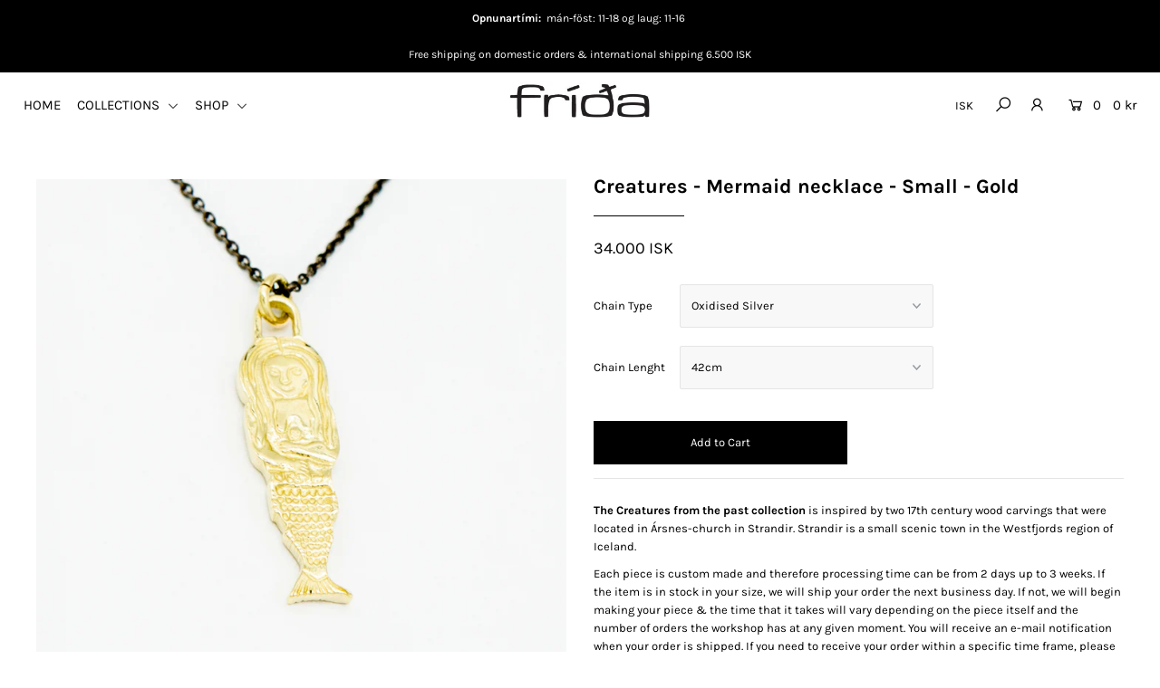

--- FILE ---
content_type: text/html; charset=utf-8
request_url: https://fridaskart.is/products/creatures-mermaid-necklace-small-gold
body_size: 20739
content:
<!DOCTYPE html>
<!--[if lt IE 7 ]><html class="ie ie6" lang="en"> <![endif]-->
<!--[if IE 7 ]><html class="ie ie7" lang="en"> <![endif]-->
<!--[if IE 8 ]><html class="ie ie8" lang="en"> <![endif]-->
<!--[if (gte IE 9)|!(IE)]><!--><html lang="en" class="no-js"> <!--<![endif]-->
<head>

  <meta charset="utf-8" />

    
  

  
  

  
  

  
  

  
  

  
  

  
  

  
  

  
  

  
  

  
  

  
  

  
  

  
  

  
  

  
  

  
  

  




<meta property="og:site_name" content="FríðaSkart">
<meta property="og:url" content="https://fridaskart.is/products/creatures-mermaid-necklace-small-gold">
<meta property="og:title" content="Creatures - Mermaid necklace - Small - Gold">
<meta property="og:type" content="product">
<meta property="og:description" content="The Creatures from the past collection is inspired by two 17th century wood carvings that were located in Ársnes-church in Strandir. Strandir is a small scenic town in the Westfjords region of Iceland.  Each piece is custom made and therefore processing time can be from 2 days up to 3 weeks. If the item is in stock in ">

  <meta property="og:price:amount" content="34,000">
  <meta property="og:price:currency" content="ISK">

<meta property="og:image" content="http://fridaskart.is/cdn/shop/products/IMG_9942_1200x1200.jpg?v=1638717007">
<meta property="og:image:secure_url" content="https://fridaskart.is/cdn/shop/products/IMG_9942_1200x1200.jpg?v=1638717007">


<meta name="twitter:card" content="summary_large_image">
<meta name="twitter:title" content="Creatures - Mermaid necklace - Small - Gold">
<meta name="twitter:description" content="The Creatures from the past collection is inspired by two 17th century wood carvings that were located in Ársnes-church in Strandir. Strandir is a small scenic town in the Westfjords region of Iceland.  Each piece is custom made and therefore processing time can be from 2 days up to 3 weeks. If the item is in stock in ">


    <!-- SEO
  ================================================== -->
  <title>
    Creatures - Mermaid necklace - Small - Gold &ndash; FríðaSkart
  </title>
  
  <meta name="description" content="The Creatures from the past collection is inspired by two 17th century wood carvings that were located in Ársnes-church in Strandir. Strandir is a small scenic town in the Westfjords region of Iceland.  Each piece is custom made and therefore processing time can be from 2 days up to 3 weeks. If the item is in stock in " />
  
  <link rel="canonical" href="https://fridaskart.is/products/creatures-mermaid-necklace-small-gold" />

    <!-- CSS
  ================================================== -->

  <link href="//fridaskart.is/cdn/shop/t/2/assets/stylesheet.css?v=24106917388770413001767802084" rel="stylesheet" type="text/css" media="all" />
  <link href="//fridaskart.is/cdn/shop/t/2/assets/queries.css?v=151141600993713820421566303953" rel="stylesheet" type="text/css" media="all" />

    <!-- JS
  ================================================== -->

  <script src="//ajax.googleapis.com/ajax/libs/jquery/2.2.4/jquery.min.js" type="text/javascript"></script>
  <script src="//unpkg.com/eventemitter3@4.0.7/umd/eventemitter3.min.js" type="text/javascript"></script>

  
    <script src="//fridaskart.is/cdn/s/javascripts/currencies.js" type="text/javascript"></script>
<script src="//fridaskart.is/cdn/shop/t/2/assets/jquery.currencies.min.js?v=30321906837909522691566303940" type="text/javascript"></script>

<script>

Currency.format = 'money_with_currency_format';
var shopCurrency = 'ISK';

/* Sometimes merchants change their shop currency, let's tell our JavaScript file */
Currency.moneyFormats[shopCurrency].money_with_currency_format = "{{amount_no_decimals}} ISK";
Currency.moneyFormats[shopCurrency].money_format = "{{amount_no_decimals}} kr";

/* Default currency */
var defaultCurrency = 'ISK';

/* Cookie currency */
var cookieCurrency = Currency.cookie.read();

$( document ).ready(function() {
  /* Fix for customer account pages */
  jQuery('span.money span.money').each(function() {
    jQuery(this).parents('span.money').removeClass('money');
  });

  /* Saving the current price */
  jQuery('span.money').each(function() {
    jQuery(this).attr('data-currency-ISK', jQuery(this).html());
  });

  // If there's no cookie.
  if (cookieCurrency == null) {
    if (shopCurrency !== defaultCurrency) {
      Currency.convertAll(shopCurrency, defaultCurrency);
    }
    else {
      Currency.currentCurrency = defaultCurrency;
    }
  }
  // If the cookie value does not correspond to any value in the currency dropdown.
  else if (jQuery('[name=currencies]').size() && jQuery('[name=currencies] option[value=' + cookieCurrency + ']').size() === 0) {
    Currency.currentCurrency = shopCurrency;
    Currency.cookie.write(shopCurrency);
  }
  // If the cookie value is the same as the shop currency set in settings.
  else if (cookieCurrency === shopCurrency) {
    Currency.currentCurrency = shopCurrency;
  }
  // If the cookie currency is different than the shop currency.
  else {
    Currency.currentCurrency = cookieCurrency || ISK;
  }

  // Update (on load) the currency shown in currency picker to currentCurrrency.
  jQuery('[name=currencies]').val(Currency.currentCurrency).change(function() {
    var newCurrency = jQuery(this).val();

    Currency.convertAll(Currency.currentCurrency, newCurrency);
  });

  // Convert all currencies with span.money to currentCurrrency on doc.ready load.
  Currency.convertAll(shopCurrency, Currency.currentCurrency);
});

</script>

  

  <script src="//fridaskart.is/cdn/shop/t/2/assets/theme.js?v=184029576684242486491733406412" type="text/javascript"></script>
  <script src="//fridaskart.is/cdn/shopifycloud/storefront/assets/themes_support/option_selection-b017cd28.js" type="text/javascript"></script>
  <script src="//fridaskart.is/cdn/shop/t/2/assets/instafeed.js?v=58777072800108370171566303940" type="text/javascript"></script>

  <meta name="viewport" content="width=device-width, initial-scale=1">

  
  
  <script>window.performance && window.performance.mark && window.performance.mark('shopify.content_for_header.start');</script><meta id="shopify-digital-wallet" name="shopify-digital-wallet" content="/25890979892/digital_wallets/dialog">
<link rel="alternate" type="application/json+oembed" href="https://fridaskart.is/products/creatures-mermaid-necklace-small-gold.oembed">
<script async="async" src="/checkouts/internal/preloads.js?locale=en-IS"></script>
<script id="shopify-features" type="application/json">{"accessToken":"0a9d8e8af5cc4baa44853ea53586f830","betas":["rich-media-storefront-analytics"],"domain":"fridaskart.is","predictiveSearch":true,"shopId":25890979892,"locale":"en"}</script>
<script>var Shopify = Shopify || {};
Shopify.shop = "fridaskart.myshopify.com";
Shopify.locale = "en";
Shopify.currency = {"active":"ISK","rate":"1.0"};
Shopify.country = "IS";
Shopify.theme = {"name":"Icon","id":76013174836,"schema_name":"Icon","schema_version":"6.6.3","theme_store_id":686,"role":"main"};
Shopify.theme.handle = "null";
Shopify.theme.style = {"id":null,"handle":null};
Shopify.cdnHost = "fridaskart.is/cdn";
Shopify.routes = Shopify.routes || {};
Shopify.routes.root = "/";</script>
<script type="module">!function(o){(o.Shopify=o.Shopify||{}).modules=!0}(window);</script>
<script>!function(o){function n(){var o=[];function n(){o.push(Array.prototype.slice.apply(arguments))}return n.q=o,n}var t=o.Shopify=o.Shopify||{};t.loadFeatures=n(),t.autoloadFeatures=n()}(window);</script>
<script id="shop-js-analytics" type="application/json">{"pageType":"product"}</script>
<script defer="defer" async type="module" src="//fridaskart.is/cdn/shopifycloud/shop-js/modules/v2/client.init-shop-cart-sync_C5BV16lS.en.esm.js"></script>
<script defer="defer" async type="module" src="//fridaskart.is/cdn/shopifycloud/shop-js/modules/v2/chunk.common_CygWptCX.esm.js"></script>
<script type="module">
  await import("//fridaskart.is/cdn/shopifycloud/shop-js/modules/v2/client.init-shop-cart-sync_C5BV16lS.en.esm.js");
await import("//fridaskart.is/cdn/shopifycloud/shop-js/modules/v2/chunk.common_CygWptCX.esm.js");

  window.Shopify.SignInWithShop?.initShopCartSync?.({"fedCMEnabled":true,"windoidEnabled":true});

</script>
<script id="__st">var __st={"a":25890979892,"offset":0,"reqid":"ef97adee-e519-4884-b45d-3c6281eb5f85-1768677321","pageurl":"fridaskart.is\/products\/creatures-mermaid-necklace-small-gold","u":"f2b1b6ec9504","p":"product","rtyp":"product","rid":7089935712445};</script>
<script>window.ShopifyPaypalV4VisibilityTracking = true;</script>
<script id="captcha-bootstrap">!function(){'use strict';const t='contact',e='account',n='new_comment',o=[[t,t],['blogs',n],['comments',n],[t,'customer']],c=[[e,'customer_login'],[e,'guest_login'],[e,'recover_customer_password'],[e,'create_customer']],r=t=>t.map((([t,e])=>`form[action*='/${t}']:not([data-nocaptcha='true']) input[name='form_type'][value='${e}']`)).join(','),a=t=>()=>t?[...document.querySelectorAll(t)].map((t=>t.form)):[];function s(){const t=[...o],e=r(t);return a(e)}const i='password',u='form_key',d=['recaptcha-v3-token','g-recaptcha-response','h-captcha-response',i],f=()=>{try{return window.sessionStorage}catch{return}},m='__shopify_v',_=t=>t.elements[u];function p(t,e,n=!1){try{const o=window.sessionStorage,c=JSON.parse(o.getItem(e)),{data:r}=function(t){const{data:e,action:n}=t;return t[m]||n?{data:e,action:n}:{data:t,action:n}}(c);for(const[e,n]of Object.entries(r))t.elements[e]&&(t.elements[e].value=n);n&&o.removeItem(e)}catch(o){console.error('form repopulation failed',{error:o})}}const l='form_type',E='cptcha';function T(t){t.dataset[E]=!0}const w=window,h=w.document,L='Shopify',v='ce_forms',y='captcha';let A=!1;((t,e)=>{const n=(g='f06e6c50-85a8-45c8-87d0-21a2b65856fe',I='https://cdn.shopify.com/shopifycloud/storefront-forms-hcaptcha/ce_storefront_forms_captcha_hcaptcha.v1.5.2.iife.js',D={infoText:'Protected by hCaptcha',privacyText:'Privacy',termsText:'Terms'},(t,e,n)=>{const o=w[L][v],c=o.bindForm;if(c)return c(t,g,e,D).then(n);var r;o.q.push([[t,g,e,D],n]),r=I,A||(h.body.append(Object.assign(h.createElement('script'),{id:'captcha-provider',async:!0,src:r})),A=!0)});var g,I,D;w[L]=w[L]||{},w[L][v]=w[L][v]||{},w[L][v].q=[],w[L][y]=w[L][y]||{},w[L][y].protect=function(t,e){n(t,void 0,e),T(t)},Object.freeze(w[L][y]),function(t,e,n,w,h,L){const[v,y,A,g]=function(t,e,n){const i=e?o:[],u=t?c:[],d=[...i,...u],f=r(d),m=r(i),_=r(d.filter((([t,e])=>n.includes(e))));return[a(f),a(m),a(_),s()]}(w,h,L),I=t=>{const e=t.target;return e instanceof HTMLFormElement?e:e&&e.form},D=t=>v().includes(t);t.addEventListener('submit',(t=>{const e=I(t);if(!e)return;const n=D(e)&&!e.dataset.hcaptchaBound&&!e.dataset.recaptchaBound,o=_(e),c=g().includes(e)&&(!o||!o.value);(n||c)&&t.preventDefault(),c&&!n&&(function(t){try{if(!f())return;!function(t){const e=f();if(!e)return;const n=_(t);if(!n)return;const o=n.value;o&&e.removeItem(o)}(t);const e=Array.from(Array(32),(()=>Math.random().toString(36)[2])).join('');!function(t,e){_(t)||t.append(Object.assign(document.createElement('input'),{type:'hidden',name:u})),t.elements[u].value=e}(t,e),function(t,e){const n=f();if(!n)return;const o=[...t.querySelectorAll(`input[type='${i}']`)].map((({name:t})=>t)),c=[...d,...o],r={};for(const[a,s]of new FormData(t).entries())c.includes(a)||(r[a]=s);n.setItem(e,JSON.stringify({[m]:1,action:t.action,data:r}))}(t,e)}catch(e){console.error('failed to persist form',e)}}(e),e.submit())}));const S=(t,e)=>{t&&!t.dataset[E]&&(n(t,e.some((e=>e===t))),T(t))};for(const o of['focusin','change'])t.addEventListener(o,(t=>{const e=I(t);D(e)&&S(e,y())}));const B=e.get('form_key'),M=e.get(l),P=B&&M;t.addEventListener('DOMContentLoaded',(()=>{const t=y();if(P)for(const e of t)e.elements[l].value===M&&p(e,B);[...new Set([...A(),...v().filter((t=>'true'===t.dataset.shopifyCaptcha))])].forEach((e=>S(e,t)))}))}(h,new URLSearchParams(w.location.search),n,t,e,['guest_login'])})(!0,!0)}();</script>
<script integrity="sha256-4kQ18oKyAcykRKYeNunJcIwy7WH5gtpwJnB7kiuLZ1E=" data-source-attribution="shopify.loadfeatures" defer="defer" src="//fridaskart.is/cdn/shopifycloud/storefront/assets/storefront/load_feature-a0a9edcb.js" crossorigin="anonymous"></script>
<script data-source-attribution="shopify.dynamic_checkout.dynamic.init">var Shopify=Shopify||{};Shopify.PaymentButton=Shopify.PaymentButton||{isStorefrontPortableWallets:!0,init:function(){window.Shopify.PaymentButton.init=function(){};var t=document.createElement("script");t.src="https://fridaskart.is/cdn/shopifycloud/portable-wallets/latest/portable-wallets.en.js",t.type="module",document.head.appendChild(t)}};
</script>
<script data-source-attribution="shopify.dynamic_checkout.buyer_consent">
  function portableWalletsHideBuyerConsent(e){var t=document.getElementById("shopify-buyer-consent"),n=document.getElementById("shopify-subscription-policy-button");t&&n&&(t.classList.add("hidden"),t.setAttribute("aria-hidden","true"),n.removeEventListener("click",e))}function portableWalletsShowBuyerConsent(e){var t=document.getElementById("shopify-buyer-consent"),n=document.getElementById("shopify-subscription-policy-button");t&&n&&(t.classList.remove("hidden"),t.removeAttribute("aria-hidden"),n.addEventListener("click",e))}window.Shopify?.PaymentButton&&(window.Shopify.PaymentButton.hideBuyerConsent=portableWalletsHideBuyerConsent,window.Shopify.PaymentButton.showBuyerConsent=portableWalletsShowBuyerConsent);
</script>
<script data-source-attribution="shopify.dynamic_checkout.cart.bootstrap">document.addEventListener("DOMContentLoaded",(function(){function t(){return document.querySelector("shopify-accelerated-checkout-cart, shopify-accelerated-checkout")}if(t())Shopify.PaymentButton.init();else{new MutationObserver((function(e,n){t()&&(Shopify.PaymentButton.init(),n.disconnect())})).observe(document.body,{childList:!0,subtree:!0})}}));
</script>
<script id="sections-script" data-sections="product-recommendations" defer="defer" src="//fridaskart.is/cdn/shop/t/2/compiled_assets/scripts.js?389"></script>
<script>window.performance && window.performance.mark && window.performance.mark('shopify.content_for_header.end');</script>
  <link rel="next" href="/next"/>
  <link rel="prev" href="/prev"/>

<link href="https://monorail-edge.shopifysvc.com" rel="dns-prefetch">
<script>(function(){if ("sendBeacon" in navigator && "performance" in window) {try {var session_token_from_headers = performance.getEntriesByType('navigation')[0].serverTiming.find(x => x.name == '_s').description;} catch {var session_token_from_headers = undefined;}var session_cookie_matches = document.cookie.match(/_shopify_s=([^;]*)/);var session_token_from_cookie = session_cookie_matches && session_cookie_matches.length === 2 ? session_cookie_matches[1] : "";var session_token = session_token_from_headers || session_token_from_cookie || "";function handle_abandonment_event(e) {var entries = performance.getEntries().filter(function(entry) {return /monorail-edge.shopifysvc.com/.test(entry.name);});if (!window.abandonment_tracked && entries.length === 0) {window.abandonment_tracked = true;var currentMs = Date.now();var navigation_start = performance.timing.navigationStart;var payload = {shop_id: 25890979892,url: window.location.href,navigation_start,duration: currentMs - navigation_start,session_token,page_type: "product"};window.navigator.sendBeacon("https://monorail-edge.shopifysvc.com/v1/produce", JSON.stringify({schema_id: "online_store_buyer_site_abandonment/1.1",payload: payload,metadata: {event_created_at_ms: currentMs,event_sent_at_ms: currentMs}}));}}window.addEventListener('pagehide', handle_abandonment_event);}}());</script>
<script id="web-pixels-manager-setup">(function e(e,d,r,n,o){if(void 0===o&&(o={}),!Boolean(null===(a=null===(i=window.Shopify)||void 0===i?void 0:i.analytics)||void 0===a?void 0:a.replayQueue)){var i,a;window.Shopify=window.Shopify||{};var t=window.Shopify;t.analytics=t.analytics||{};var s=t.analytics;s.replayQueue=[],s.publish=function(e,d,r){return s.replayQueue.push([e,d,r]),!0};try{self.performance.mark("wpm:start")}catch(e){}var l=function(){var e={modern:/Edge?\/(1{2}[4-9]|1[2-9]\d|[2-9]\d{2}|\d{4,})\.\d+(\.\d+|)|Firefox\/(1{2}[4-9]|1[2-9]\d|[2-9]\d{2}|\d{4,})\.\d+(\.\d+|)|Chrom(ium|e)\/(9{2}|\d{3,})\.\d+(\.\d+|)|(Maci|X1{2}).+ Version\/(15\.\d+|(1[6-9]|[2-9]\d|\d{3,})\.\d+)([,.]\d+|)( \(\w+\)|)( Mobile\/\w+|) Safari\/|Chrome.+OPR\/(9{2}|\d{3,})\.\d+\.\d+|(CPU[ +]OS|iPhone[ +]OS|CPU[ +]iPhone|CPU IPhone OS|CPU iPad OS)[ +]+(15[._]\d+|(1[6-9]|[2-9]\d|\d{3,})[._]\d+)([._]\d+|)|Android:?[ /-](13[3-9]|1[4-9]\d|[2-9]\d{2}|\d{4,})(\.\d+|)(\.\d+|)|Android.+Firefox\/(13[5-9]|1[4-9]\d|[2-9]\d{2}|\d{4,})\.\d+(\.\d+|)|Android.+Chrom(ium|e)\/(13[3-9]|1[4-9]\d|[2-9]\d{2}|\d{4,})\.\d+(\.\d+|)|SamsungBrowser\/([2-9]\d|\d{3,})\.\d+/,legacy:/Edge?\/(1[6-9]|[2-9]\d|\d{3,})\.\d+(\.\d+|)|Firefox\/(5[4-9]|[6-9]\d|\d{3,})\.\d+(\.\d+|)|Chrom(ium|e)\/(5[1-9]|[6-9]\d|\d{3,})\.\d+(\.\d+|)([\d.]+$|.*Safari\/(?![\d.]+ Edge\/[\d.]+$))|(Maci|X1{2}).+ Version\/(10\.\d+|(1[1-9]|[2-9]\d|\d{3,})\.\d+)([,.]\d+|)( \(\w+\)|)( Mobile\/\w+|) Safari\/|Chrome.+OPR\/(3[89]|[4-9]\d|\d{3,})\.\d+\.\d+|(CPU[ +]OS|iPhone[ +]OS|CPU[ +]iPhone|CPU IPhone OS|CPU iPad OS)[ +]+(10[._]\d+|(1[1-9]|[2-9]\d|\d{3,})[._]\d+)([._]\d+|)|Android:?[ /-](13[3-9]|1[4-9]\d|[2-9]\d{2}|\d{4,})(\.\d+|)(\.\d+|)|Mobile Safari.+OPR\/([89]\d|\d{3,})\.\d+\.\d+|Android.+Firefox\/(13[5-9]|1[4-9]\d|[2-9]\d{2}|\d{4,})\.\d+(\.\d+|)|Android.+Chrom(ium|e)\/(13[3-9]|1[4-9]\d|[2-9]\d{2}|\d{4,})\.\d+(\.\d+|)|Android.+(UC? ?Browser|UCWEB|U3)[ /]?(15\.([5-9]|\d{2,})|(1[6-9]|[2-9]\d|\d{3,})\.\d+)\.\d+|SamsungBrowser\/(5\.\d+|([6-9]|\d{2,})\.\d+)|Android.+MQ{2}Browser\/(14(\.(9|\d{2,})|)|(1[5-9]|[2-9]\d|\d{3,})(\.\d+|))(\.\d+|)|K[Aa][Ii]OS\/(3\.\d+|([4-9]|\d{2,})\.\d+)(\.\d+|)/},d=e.modern,r=e.legacy,n=navigator.userAgent;return n.match(d)?"modern":n.match(r)?"legacy":"unknown"}(),u="modern"===l?"modern":"legacy",c=(null!=n?n:{modern:"",legacy:""})[u],f=function(e){return[e.baseUrl,"/wpm","/b",e.hashVersion,"modern"===e.buildTarget?"m":"l",".js"].join("")}({baseUrl:d,hashVersion:r,buildTarget:u}),m=function(e){var d=e.version,r=e.bundleTarget,n=e.surface,o=e.pageUrl,i=e.monorailEndpoint;return{emit:function(e){var a=e.status,t=e.errorMsg,s=(new Date).getTime(),l=JSON.stringify({metadata:{event_sent_at_ms:s},events:[{schema_id:"web_pixels_manager_load/3.1",payload:{version:d,bundle_target:r,page_url:o,status:a,surface:n,error_msg:t},metadata:{event_created_at_ms:s}}]});if(!i)return console&&console.warn&&console.warn("[Web Pixels Manager] No Monorail endpoint provided, skipping logging."),!1;try{return self.navigator.sendBeacon.bind(self.navigator)(i,l)}catch(e){}var u=new XMLHttpRequest;try{return u.open("POST",i,!0),u.setRequestHeader("Content-Type","text/plain"),u.send(l),!0}catch(e){return console&&console.warn&&console.warn("[Web Pixels Manager] Got an unhandled error while logging to Monorail."),!1}}}}({version:r,bundleTarget:l,surface:e.surface,pageUrl:self.location.href,monorailEndpoint:e.monorailEndpoint});try{o.browserTarget=l,function(e){var d=e.src,r=e.async,n=void 0===r||r,o=e.onload,i=e.onerror,a=e.sri,t=e.scriptDataAttributes,s=void 0===t?{}:t,l=document.createElement("script"),u=document.querySelector("head"),c=document.querySelector("body");if(l.async=n,l.src=d,a&&(l.integrity=a,l.crossOrigin="anonymous"),s)for(var f in s)if(Object.prototype.hasOwnProperty.call(s,f))try{l.dataset[f]=s[f]}catch(e){}if(o&&l.addEventListener("load",o),i&&l.addEventListener("error",i),u)u.appendChild(l);else{if(!c)throw new Error("Did not find a head or body element to append the script");c.appendChild(l)}}({src:f,async:!0,onload:function(){if(!function(){var e,d;return Boolean(null===(d=null===(e=window.Shopify)||void 0===e?void 0:e.analytics)||void 0===d?void 0:d.initialized)}()){var d=window.webPixelsManager.init(e)||void 0;if(d){var r=window.Shopify.analytics;r.replayQueue.forEach((function(e){var r=e[0],n=e[1],o=e[2];d.publishCustomEvent(r,n,o)})),r.replayQueue=[],r.publish=d.publishCustomEvent,r.visitor=d.visitor,r.initialized=!0}}},onerror:function(){return m.emit({status:"failed",errorMsg:"".concat(f," has failed to load")})},sri:function(e){var d=/^sha384-[A-Za-z0-9+/=]+$/;return"string"==typeof e&&d.test(e)}(c)?c:"",scriptDataAttributes:o}),m.emit({status:"loading"})}catch(e){m.emit({status:"failed",errorMsg:(null==e?void 0:e.message)||"Unknown error"})}}})({shopId: 25890979892,storefrontBaseUrl: "https://fridaskart.is",extensionsBaseUrl: "https://extensions.shopifycdn.com/cdn/shopifycloud/web-pixels-manager",monorailEndpoint: "https://monorail-edge.shopifysvc.com/unstable/produce_batch",surface: "storefront-renderer",enabledBetaFlags: ["2dca8a86"],webPixelsConfigList: [{"id":"shopify-app-pixel","configuration":"{}","eventPayloadVersion":"v1","runtimeContext":"STRICT","scriptVersion":"0450","apiClientId":"shopify-pixel","type":"APP","privacyPurposes":["ANALYTICS","MARKETING"]},{"id":"shopify-custom-pixel","eventPayloadVersion":"v1","runtimeContext":"LAX","scriptVersion":"0450","apiClientId":"shopify-pixel","type":"CUSTOM","privacyPurposes":["ANALYTICS","MARKETING"]}],isMerchantRequest: false,initData: {"shop":{"name":"FríðaSkart","paymentSettings":{"currencyCode":"ISK"},"myshopifyDomain":"fridaskart.myshopify.com","countryCode":"IS","storefrontUrl":"https:\/\/fridaskart.is"},"customer":null,"cart":null,"checkout":null,"productVariants":[{"price":{"amount":34000.0,"currencyCode":"ISK"},"product":{"title":"Creatures - Mermaid necklace - Small - Gold","vendor":"FríðaSkart","id":"7089935712445","untranslatedTitle":"Creatures - Mermaid necklace - Small - Gold","url":"\/products\/creatures-mermaid-necklace-small-gold","type":"Decor"},"id":"41130085548221","image":{"src":"\/\/fridaskart.is\/cdn\/shop\/products\/IMG_9942.jpg?v=1638717007"},"sku":"","title":"Oxidised Silver \/ 42cm","untranslatedTitle":"Oxidised Silver \/ 42cm"},{"price":{"amount":34000.0,"currencyCode":"ISK"},"product":{"title":"Creatures - Mermaid necklace - Small - Gold","vendor":"FríðaSkart","id":"7089935712445","untranslatedTitle":"Creatures - Mermaid necklace - Small - Gold","url":"\/products\/creatures-mermaid-necklace-small-gold","type":"Decor"},"id":"41130085580989","image":{"src":"\/\/fridaskart.is\/cdn\/shop\/products\/IMG_9942.jpg?v=1638717007"},"sku":"","title":"Oxidised Silver \/ 45cm","untranslatedTitle":"Oxidised Silver \/ 45cm"},{"price":{"amount":34000.0,"currencyCode":"ISK"},"product":{"title":"Creatures - Mermaid necklace - Small - Gold","vendor":"FríðaSkart","id":"7089935712445","untranslatedTitle":"Creatures - Mermaid necklace - Small - Gold","url":"\/products\/creatures-mermaid-necklace-small-gold","type":"Decor"},"id":"41130085613757","image":{"src":"\/\/fridaskart.is\/cdn\/shop\/products\/IMG_9942.jpg?v=1638717007"},"sku":"","title":"Oxidised Silver \/ 50cm","untranslatedTitle":"Oxidised Silver \/ 50cm"},{"price":{"amount":35000.0,"currencyCode":"ISK"},"product":{"title":"Creatures - Mermaid necklace - Small - Gold","vendor":"FríðaSkart","id":"7089935712445","untranslatedTitle":"Creatures - Mermaid necklace - Small - Gold","url":"\/products\/creatures-mermaid-necklace-small-gold","type":"Decor"},"id":"41130085646525","image":{"src":"\/\/fridaskart.is\/cdn\/shop\/products\/IMG_9942.jpg?v=1638717007"},"sku":"","title":"Oxidised Silver \/ 60cm","untranslatedTitle":"Oxidised Silver \/ 60cm"},{"price":{"amount":35000.0,"currencyCode":"ISK"},"product":{"title":"Creatures - Mermaid necklace - Small - Gold","vendor":"FríðaSkart","id":"7089935712445","untranslatedTitle":"Creatures - Mermaid necklace - Small - Gold","url":"\/products\/creatures-mermaid-necklace-small-gold","type":"Decor"},"id":"41130085679293","image":{"src":"\/\/fridaskart.is\/cdn\/shop\/products\/IMG_9942.jpg?v=1638717007"},"sku":"","title":"Oxidised Silver \/ 70cm","untranslatedTitle":"Oxidised Silver \/ 70cm"},{"price":{"amount":35000.0,"currencyCode":"ISK"},"product":{"title":"Creatures - Mermaid necklace - Small - Gold","vendor":"FríðaSkart","id":"7089935712445","untranslatedTitle":"Creatures - Mermaid necklace - Small - Gold","url":"\/products\/creatures-mermaid-necklace-small-gold","type":"Decor"},"id":"41130085712061","image":{"src":"\/\/fridaskart.is\/cdn\/shop\/products\/IMG_9942.jpg?v=1638717007"},"sku":"","title":"Oxidised Silver \/ 80cm","untranslatedTitle":"Oxidised Silver \/ 80cm"},{"price":{"amount":34000.0,"currencyCode":"ISK"},"product":{"title":"Creatures - Mermaid necklace - Small - Gold","vendor":"FríðaSkart","id":"7089935712445","untranslatedTitle":"Creatures - Mermaid necklace - Small - Gold","url":"\/products\/creatures-mermaid-necklace-small-gold","type":"Decor"},"id":"41130085744829","image":{"src":"\/\/fridaskart.is\/cdn\/shop\/products\/IMG_9942.jpg?v=1638717007"},"sku":"","title":"14k Gold plated \/ 42cm","untranslatedTitle":"14k Gold plated \/ 42cm"},{"price":{"amount":34000.0,"currencyCode":"ISK"},"product":{"title":"Creatures - Mermaid necklace - Small - Gold","vendor":"FríðaSkart","id":"7089935712445","untranslatedTitle":"Creatures - Mermaid necklace - Small - Gold","url":"\/products\/creatures-mermaid-necklace-small-gold","type":"Decor"},"id":"41130085777597","image":{"src":"\/\/fridaskart.is\/cdn\/shop\/products\/IMG_9942.jpg?v=1638717007"},"sku":"","title":"14k Gold plated \/ 45cm","untranslatedTitle":"14k Gold plated \/ 45cm"},{"price":{"amount":34000.0,"currencyCode":"ISK"},"product":{"title":"Creatures - Mermaid necklace - Small - Gold","vendor":"FríðaSkart","id":"7089935712445","untranslatedTitle":"Creatures - Mermaid necklace - Small - Gold","url":"\/products\/creatures-mermaid-necklace-small-gold","type":"Decor"},"id":"41130085810365","image":{"src":"\/\/fridaskart.is\/cdn\/shop\/products\/IMG_9942.jpg?v=1638717007"},"sku":"","title":"14k Gold plated \/ 50cm","untranslatedTitle":"14k Gold plated \/ 50cm"},{"price":{"amount":35000.0,"currencyCode":"ISK"},"product":{"title":"Creatures - Mermaid necklace - Small - Gold","vendor":"FríðaSkart","id":"7089935712445","untranslatedTitle":"Creatures - Mermaid necklace - Small - Gold","url":"\/products\/creatures-mermaid-necklace-small-gold","type":"Decor"},"id":"41130085843133","image":{"src":"\/\/fridaskart.is\/cdn\/shop\/products\/IMG_9942.jpg?v=1638717007"},"sku":"","title":"14k Gold plated \/ 60cm","untranslatedTitle":"14k Gold plated \/ 60cm"},{"price":{"amount":35000.0,"currencyCode":"ISK"},"product":{"title":"Creatures - Mermaid necklace - Small - Gold","vendor":"FríðaSkart","id":"7089935712445","untranslatedTitle":"Creatures - Mermaid necklace - Small - Gold","url":"\/products\/creatures-mermaid-necklace-small-gold","type":"Decor"},"id":"41130085875901","image":{"src":"\/\/fridaskart.is\/cdn\/shop\/products\/IMG_9942.jpg?v=1638717007"},"sku":"","title":"14k Gold plated \/ 70cm","untranslatedTitle":"14k Gold plated \/ 70cm"},{"price":{"amount":35000.0,"currencyCode":"ISK"},"product":{"title":"Creatures - Mermaid necklace - Small - Gold","vendor":"FríðaSkart","id":"7089935712445","untranslatedTitle":"Creatures - Mermaid necklace - Small - Gold","url":"\/products\/creatures-mermaid-necklace-small-gold","type":"Decor"},"id":"41130085908669","image":{"src":"\/\/fridaskart.is\/cdn\/shop\/products\/IMG_9942.jpg?v=1638717007"},"sku":"","title":"14k Gold plated \/ 80cm","untranslatedTitle":"14k Gold plated \/ 80cm"}],"purchasingCompany":null},},"https://fridaskart.is/cdn","fcfee988w5aeb613cpc8e4bc33m6693e112",{"modern":"","legacy":""},{"shopId":"25890979892","storefrontBaseUrl":"https:\/\/fridaskart.is","extensionBaseUrl":"https:\/\/extensions.shopifycdn.com\/cdn\/shopifycloud\/web-pixels-manager","surface":"storefront-renderer","enabledBetaFlags":"[\"2dca8a86\"]","isMerchantRequest":"false","hashVersion":"fcfee988w5aeb613cpc8e4bc33m6693e112","publish":"custom","events":"[[\"page_viewed\",{}],[\"product_viewed\",{\"productVariant\":{\"price\":{\"amount\":34000.0,\"currencyCode\":\"ISK\"},\"product\":{\"title\":\"Creatures - Mermaid necklace - Small - Gold\",\"vendor\":\"FríðaSkart\",\"id\":\"7089935712445\",\"untranslatedTitle\":\"Creatures - Mermaid necklace - Small - Gold\",\"url\":\"\/products\/creatures-mermaid-necklace-small-gold\",\"type\":\"Decor\"},\"id\":\"41130085548221\",\"image\":{\"src\":\"\/\/fridaskart.is\/cdn\/shop\/products\/IMG_9942.jpg?v=1638717007\"},\"sku\":\"\",\"title\":\"Oxidised Silver \/ 42cm\",\"untranslatedTitle\":\"Oxidised Silver \/ 42cm\"}}]]"});</script><script>
  window.ShopifyAnalytics = window.ShopifyAnalytics || {};
  window.ShopifyAnalytics.meta = window.ShopifyAnalytics.meta || {};
  window.ShopifyAnalytics.meta.currency = 'ISK';
  var meta = {"product":{"id":7089935712445,"gid":"gid:\/\/shopify\/Product\/7089935712445","vendor":"FríðaSkart","type":"Decor","handle":"creatures-mermaid-necklace-small-gold","variants":[{"id":41130085548221,"price":3400000,"name":"Creatures - Mermaid necklace - Small - Gold - Oxidised Silver \/ 42cm","public_title":"Oxidised Silver \/ 42cm","sku":""},{"id":41130085580989,"price":3400000,"name":"Creatures - Mermaid necklace - Small - Gold - Oxidised Silver \/ 45cm","public_title":"Oxidised Silver \/ 45cm","sku":""},{"id":41130085613757,"price":3400000,"name":"Creatures - Mermaid necklace - Small - Gold - Oxidised Silver \/ 50cm","public_title":"Oxidised Silver \/ 50cm","sku":""},{"id":41130085646525,"price":3500000,"name":"Creatures - Mermaid necklace - Small - Gold - Oxidised Silver \/ 60cm","public_title":"Oxidised Silver \/ 60cm","sku":""},{"id":41130085679293,"price":3500000,"name":"Creatures - Mermaid necklace - Small - Gold - Oxidised Silver \/ 70cm","public_title":"Oxidised Silver \/ 70cm","sku":""},{"id":41130085712061,"price":3500000,"name":"Creatures - Mermaid necklace - Small - Gold - Oxidised Silver \/ 80cm","public_title":"Oxidised Silver \/ 80cm","sku":""},{"id":41130085744829,"price":3400000,"name":"Creatures - Mermaid necklace - Small - Gold - 14k Gold plated \/ 42cm","public_title":"14k Gold plated \/ 42cm","sku":""},{"id":41130085777597,"price":3400000,"name":"Creatures - Mermaid necklace - Small - Gold - 14k Gold plated \/ 45cm","public_title":"14k Gold plated \/ 45cm","sku":""},{"id":41130085810365,"price":3400000,"name":"Creatures - Mermaid necklace - Small - Gold - 14k Gold plated \/ 50cm","public_title":"14k Gold plated \/ 50cm","sku":""},{"id":41130085843133,"price":3500000,"name":"Creatures - Mermaid necklace - Small - Gold - 14k Gold plated \/ 60cm","public_title":"14k Gold plated \/ 60cm","sku":""},{"id":41130085875901,"price":3500000,"name":"Creatures - Mermaid necklace - Small - Gold - 14k Gold plated \/ 70cm","public_title":"14k Gold plated \/ 70cm","sku":""},{"id":41130085908669,"price":3500000,"name":"Creatures - Mermaid necklace - Small - Gold - 14k Gold plated \/ 80cm","public_title":"14k Gold plated \/ 80cm","sku":""}],"remote":false},"page":{"pageType":"product","resourceType":"product","resourceId":7089935712445,"requestId":"ef97adee-e519-4884-b45d-3c6281eb5f85-1768677321"}};
  for (var attr in meta) {
    window.ShopifyAnalytics.meta[attr] = meta[attr];
  }
</script>
<script class="analytics">
  (function () {
    var customDocumentWrite = function(content) {
      var jquery = null;

      if (window.jQuery) {
        jquery = window.jQuery;
      } else if (window.Checkout && window.Checkout.$) {
        jquery = window.Checkout.$;
      }

      if (jquery) {
        jquery('body').append(content);
      }
    };

    var hasLoggedConversion = function(token) {
      if (token) {
        return document.cookie.indexOf('loggedConversion=' + token) !== -1;
      }
      return false;
    }

    var setCookieIfConversion = function(token) {
      if (token) {
        var twoMonthsFromNow = new Date(Date.now());
        twoMonthsFromNow.setMonth(twoMonthsFromNow.getMonth() + 2);

        document.cookie = 'loggedConversion=' + token + '; expires=' + twoMonthsFromNow;
      }
    }

    var trekkie = window.ShopifyAnalytics.lib = window.trekkie = window.trekkie || [];
    if (trekkie.integrations) {
      return;
    }
    trekkie.methods = [
      'identify',
      'page',
      'ready',
      'track',
      'trackForm',
      'trackLink'
    ];
    trekkie.factory = function(method) {
      return function() {
        var args = Array.prototype.slice.call(arguments);
        args.unshift(method);
        trekkie.push(args);
        return trekkie;
      };
    };
    for (var i = 0; i < trekkie.methods.length; i++) {
      var key = trekkie.methods[i];
      trekkie[key] = trekkie.factory(key);
    }
    trekkie.load = function(config) {
      trekkie.config = config || {};
      trekkie.config.initialDocumentCookie = document.cookie;
      var first = document.getElementsByTagName('script')[0];
      var script = document.createElement('script');
      script.type = 'text/javascript';
      script.onerror = function(e) {
        var scriptFallback = document.createElement('script');
        scriptFallback.type = 'text/javascript';
        scriptFallback.onerror = function(error) {
                var Monorail = {
      produce: function produce(monorailDomain, schemaId, payload) {
        var currentMs = new Date().getTime();
        var event = {
          schema_id: schemaId,
          payload: payload,
          metadata: {
            event_created_at_ms: currentMs,
            event_sent_at_ms: currentMs
          }
        };
        return Monorail.sendRequest("https://" + monorailDomain + "/v1/produce", JSON.stringify(event));
      },
      sendRequest: function sendRequest(endpointUrl, payload) {
        // Try the sendBeacon API
        if (window && window.navigator && typeof window.navigator.sendBeacon === 'function' && typeof window.Blob === 'function' && !Monorail.isIos12()) {
          var blobData = new window.Blob([payload], {
            type: 'text/plain'
          });

          if (window.navigator.sendBeacon(endpointUrl, blobData)) {
            return true;
          } // sendBeacon was not successful

        } // XHR beacon

        var xhr = new XMLHttpRequest();

        try {
          xhr.open('POST', endpointUrl);
          xhr.setRequestHeader('Content-Type', 'text/plain');
          xhr.send(payload);
        } catch (e) {
          console.log(e);
        }

        return false;
      },
      isIos12: function isIos12() {
        return window.navigator.userAgent.lastIndexOf('iPhone; CPU iPhone OS 12_') !== -1 || window.navigator.userAgent.lastIndexOf('iPad; CPU OS 12_') !== -1;
      }
    };
    Monorail.produce('monorail-edge.shopifysvc.com',
      'trekkie_storefront_load_errors/1.1',
      {shop_id: 25890979892,
      theme_id: 76013174836,
      app_name: "storefront",
      context_url: window.location.href,
      source_url: "//fridaskart.is/cdn/s/trekkie.storefront.cd680fe47e6c39ca5d5df5f0a32d569bc48c0f27.min.js"});

        };
        scriptFallback.async = true;
        scriptFallback.src = '//fridaskart.is/cdn/s/trekkie.storefront.cd680fe47e6c39ca5d5df5f0a32d569bc48c0f27.min.js';
        first.parentNode.insertBefore(scriptFallback, first);
      };
      script.async = true;
      script.src = '//fridaskart.is/cdn/s/trekkie.storefront.cd680fe47e6c39ca5d5df5f0a32d569bc48c0f27.min.js';
      first.parentNode.insertBefore(script, first);
    };
    trekkie.load(
      {"Trekkie":{"appName":"storefront","development":false,"defaultAttributes":{"shopId":25890979892,"isMerchantRequest":null,"themeId":76013174836,"themeCityHash":"2192051760975881420","contentLanguage":"en","currency":"ISK","eventMetadataId":"e82769bb-feb4-40a1-a528-8c4e95212c1b"},"isServerSideCookieWritingEnabled":true,"monorailRegion":"shop_domain","enabledBetaFlags":["65f19447"]},"Session Attribution":{},"S2S":{"facebookCapiEnabled":false,"source":"trekkie-storefront-renderer","apiClientId":580111}}
    );

    var loaded = false;
    trekkie.ready(function() {
      if (loaded) return;
      loaded = true;

      window.ShopifyAnalytics.lib = window.trekkie;

      var originalDocumentWrite = document.write;
      document.write = customDocumentWrite;
      try { window.ShopifyAnalytics.merchantGoogleAnalytics.call(this); } catch(error) {};
      document.write = originalDocumentWrite;

      window.ShopifyAnalytics.lib.page(null,{"pageType":"product","resourceType":"product","resourceId":7089935712445,"requestId":"ef97adee-e519-4884-b45d-3c6281eb5f85-1768677321","shopifyEmitted":true});

      var match = window.location.pathname.match(/checkouts\/(.+)\/(thank_you|post_purchase)/)
      var token = match? match[1]: undefined;
      if (!hasLoggedConversion(token)) {
        setCookieIfConversion(token);
        window.ShopifyAnalytics.lib.track("Viewed Product",{"currency":"ISK","variantId":41130085548221,"productId":7089935712445,"productGid":"gid:\/\/shopify\/Product\/7089935712445","name":"Creatures - Mermaid necklace - Small - Gold - Oxidised Silver \/ 42cm","price":"34000","sku":"","brand":"FríðaSkart","variant":"Oxidised Silver \/ 42cm","category":"Decor","nonInteraction":true,"remote":false},undefined,undefined,{"shopifyEmitted":true});
      window.ShopifyAnalytics.lib.track("monorail:\/\/trekkie_storefront_viewed_product\/1.1",{"currency":"ISK","variantId":41130085548221,"productId":7089935712445,"productGid":"gid:\/\/shopify\/Product\/7089935712445","name":"Creatures - Mermaid necklace - Small - Gold - Oxidised Silver \/ 42cm","price":"34000","sku":"","brand":"FríðaSkart","variant":"Oxidised Silver \/ 42cm","category":"Decor","nonInteraction":true,"remote":false,"referer":"https:\/\/fridaskart.is\/products\/creatures-mermaid-necklace-small-gold"});
      }
    });


        var eventsListenerScript = document.createElement('script');
        eventsListenerScript.async = true;
        eventsListenerScript.src = "//fridaskart.is/cdn/shopifycloud/storefront/assets/shop_events_listener-3da45d37.js";
        document.getElementsByTagName('head')[0].appendChild(eventsListenerScript);

})();</script>
<script
  defer
  src="https://fridaskart.is/cdn/shopifycloud/perf-kit/shopify-perf-kit-3.0.4.min.js"
  data-application="storefront-renderer"
  data-shop-id="25890979892"
  data-render-region="gcp-us-central1"
  data-page-type="product"
  data-theme-instance-id="76013174836"
  data-theme-name="Icon"
  data-theme-version="6.6.3"
  data-monorail-region="shop_domain"
  data-resource-timing-sampling-rate="10"
  data-shs="true"
  data-shs-beacon="true"
  data-shs-export-with-fetch="true"
  data-shs-logs-sample-rate="1"
  data-shs-beacon-endpoint="https://fridaskart.is/api/collect"
></script>
</head>

<body class="gridlock shifter-left product">
  
    <div id="CartDrawer" class="drawer drawer--right">
  <div class="drawer__header">
    <div class="table-cell">
    <h3>My Cart</h3>
    </div>
    <div class="table-cell">
    <span class="drawer__close js-drawer-close">
        Close
    </span>
    </div>
  </div>
  <div id="CartContainer"></div>
</div>

  

  <div class="shifter-page  is-moved-by-drawer" id="PageContainer">

    <div id="shopify-section-header" class="shopify-section"><header class="scrollheader"
data-section-id="header"
data-section-type="header-section"
data-sticky="true">

  

  
  <div class="topbar gridlock-fluid">
    <div class="row">
      
      <div class="desktop-push-3 desktop-6 tablet-6 mobile-3" id="banner-message">
        
          <p><strong>Opnunartími:</strong>  mán-föst: 11-18 og laug: 11-16 </p><p>Free shipping on domestic orders & international shipping 6.500 ISK</p>
        
      </div>
      
    </div>
  </div>
  
  <div id="navigation" class="gridlock-fluid">
    <div class="row">
      <div class="nav-container desktop-12 tablet-6 mobile-3 inline"><!-- start nav container -->

      <!-- Mobile menu trigger --> <div class="mobile-only span-1" style="text-align: left;"><span class="shifter-handle"><i class="la la-bars" aria-hidden="true"></i></span></div>
      
      
      

      

      

      <nav class="desktop-5 span-5">
        <ul id="main-nav">
          
            



<li><a class="top_level" href="/">HOME</a></li>


          
            



<li class="dropdown has_sub_menu" aria-haspopup="true" aria-expanded="false">
  <a href="/collections/all" class="dlinks top_level">
    COLLECTIONS
  </a>
  
    <ul class="submenu">
      
        
          <li>
            <a href="/collections/celts-kings">
              CELTS & KINGS
            </a>
          </li>
        
      
        
          <li>
            <a href="/collections/the-comb">
              THE COMB
            </a>
          </li>
        
      
        
          <li>
            <a href="/collections/knitting">
              KNITTING
            </a>
          </li>
        
      
        
          <li>
            <a href="/collections/conches">
              SEASHELL
            </a>
          </li>
        
      
        
          <li>
            <a href="/collections/bubble-seaweed">
              BUBBLE SEAWEED
            </a>
          </li>
        
      
        
          <li>
            <a href="/collections/acanthus">
              ACANTHUS
            </a>
          </li>
        
      
        
          <li>
            <a href="/collections/molecule">
              MOLECULE
            </a>
          </li>
        
      
        
          <li>
            <a href="/collections/creatures-from-the-past">
              CREATURES FROM THE PAST
            </a>
          </li>
        
      
        
          <li>
            <a href="/collections/the-traveler">
              THE TRAVELER
            </a>
          </li>
        
      
    </ul>
  
</li>


          
            



<li class="dropdown has_sub_menu" aria-haspopup="true" aria-expanded="false">
  <a href="/collections/shop" class="dlinks top_level">
    SHOP
  </a>
  
    <ul class="submenu">
      
        
          <li>
            <a href="/collections/bracelet">
              BRACELETS
            </a>
          </li>
        
      
        
          <li>
            <a href="/collections/earrings">
              EARRINGS
            </a>
          </li>
        
      
        
          <li>
            <a href="/collections/necklaces">
              NECKLACES
            </a>
          </li>
        
      
        
          <li>
            <a href="/collections/rings">
              RINGS
            </a>
          </li>
        
      
    </ul>
  
</li>


          
        </ul>
      </nav>

      
        <div id="logo" class="desktop-2 tablet-3 desktop-2 span-2 inline">

<div class="first_logo">
<a href="/">
  <img src="//fridaskart.is/cdn/shop/files/WebLogo_400x.jpg?v=1613522176" itemprop="logo">
</a>
</div>
  

</div>

      

      
        <ul id="cart" class="span-5">
            
  <li class="currsw">
    <select class="currency-picker" name="currencies">
  
  
  <option value="ISK" selected="selected">ISK</option>
  
    
  
    
      <option value="USD">USD</option>
    
  
    
      <option value="GBP">GBP</option>
    
  
    
      <option value="CAD">CAD</option>
    
  
    
      <option value="AUD">AUD</option>
    
  
    
      <option value="EUR">EUR</option>
    
  
    
      <option value="SEK">SEK</option>
    
  
    
      <option value="DKK">DKK</option>
    
  
    
      <option value="NOK">NOK</option>
    
  
</select>

  </li>

<li class="seeks">
  <a id="search_trigger" href="#">
    <i class="la la-search" aria-hidden="true"></i>
  </a>
</li>

  
    <li class="cust">
      <a href="/account/login">
        <i class="la la-user" aria-hidden="true"></i>
      </a>
    </li>
  

<li>
  <a href="/cart" class="site-header__cart-toggle js-drawer-open-right" aria-controls="CartDrawer" aria-expanded="false">
    <span class="cart-words"></span>
  &nbsp;<i class="la la-shopping-cart" aria-hidden="true"></i>
    <span class="CartCount">0</span>
    &nbsp;<span class="CartCost"><span class="money">0 kr</span></span>
  </a>
</li>

        </ul>
      

      <!-- Shown on Mobile Only -->
<ul id="mobile-cart" class="mobile-3 span-1 mobile-only">

  <li>
    <select class="currency-picker" name="currencies">
  
  
  <option value="ISK" selected="selected">ISK</option>
  
    
  
    
      <option value="USD">USD</option>
    
  
    
      <option value="GBP">GBP</option>
    
  
    
      <option value="CAD">CAD</option>
    
  
    
      <option value="AUD">AUD</option>
    
  
    
      <option value="EUR">EUR</option>
    
  
    
      <option value="SEK">SEK</option>
    
  
    
      <option value="DKK">DKK</option>
    
  
    
      <option value="NOK">NOK</option>
    
  
</select>

  </li>

  <li>
    <a href="/cart" class="site-header__cart-toggle js-drawer-open-right" aria-controls="CartDrawer" aria-expanded="false">
      <span class="cart-words">My Cart</span>
      &nbsp;<i class="la la-shopping-cart" aria-hidden="true"></i>
      <span class="CartCount">0</span>
    </a>
  </li>
</ul>

      </div><!-- end nav container -->

    </div>
  </div>
  <div class="clear"></div>
  <div id="search_reveal" style="display: none">
      <form action="/search" method="get">
        <input type="hidden" name="type" value="product">
        <input type="text" name="q" id="q" placeholder="Search"/>
        <input value="Search" name="submit" id="search_button" class="button" type="submit">
      </form>
  </div>
</header>
<div id="phantom"></div>
<div class="clear"></div>
<style>
  
    @media screen and ( min-width: 740px ) {
      #logo img { max-width: 155px; }
    }
  

  

  
    #logo { text-align: center !important; }
    #logo a { float: none; }
  

  

  

  .topbar {
    font-size: 12px;
    text-align: center !important;
  }
  .topbar,
  .topbar a {
    color: #ffffff;
  }
  .topbar ul#cart li a {
    font-size: 12px;
  }
  .topbar select.currency-picker {
    font-size: 12px;
  }
  .nav-container { grid-template-columns: repeat(12, 1fr); }

  .nav-container ul#cart li a { padding: 0;}
  	ul#main-nav { text-align: left; }
  

  @media screen and (max-width: 980px) {
    div#logo {
      grid-column: auto / span 1;
    }
  }

  .topbar p { font-size: 12px; }

  body.index .scrollheader .nav-container .shifter-handle,
  body.index .scrollheader ul#main-nav li a,
  body.index .scrollheader .nav-container ul#cart li a,
  body.index .scrollheader .nav-container ul#cart li select.currency-picker {
  color: #000000;
  }

  body.index .scrollheader {
    background: #ffffff;
  }

  body.index .coverheader .nav-container .shifter-handle,
  body.index .coverheader ul#main-nav li a,
  body.index .coverheader .nav-container ul#cart li a,
  body.index .coverheader .nav-container ul#cart li select.currency-picker {
  color: #000000;
  }

  body.index .coverheader {
  background: #fff;
  }

  

  
</style>


</div>
    <div class="page-wrap">
    
      <div id="shopify-section-scrolling-announcements" class="shopify-section">


</div>
    

      
        <div id="shopify-section-product-template" class="shopify-section">

<div id="product-7089935712445"
  class="product-page product-template prod-product-template"
  data-section-type="product-section"
  data-product-id="7089935712445"
  data-section-id="product-template"
  >

  <meta itemprop="name" content="Creatures - Mermaid necklace - Small - Gold">
  <meta itemprop="url" content="https://fridaskart.is/products/creatures-mermaid-necklace-small-gold">
  <meta itemprop="image" content="//fridaskart.is/cdn/shop/products/IMG_9942_800x.jpg?v=1638717007">

  <script id="product-json" type="application/json">
  {
      "id": 7089935712445,
      "title": "Creatures - Mermaid necklace - Small - Gold",
      "handle": "creatures-mermaid-necklace-small-gold",
      "description": "\u003cmeta charset=\"UTF-8\"\u003e\n\u003cp data-mce-fragment=\"1\"\u003e\u003cspan style=\"font-weight: 400;\" data-mce-fragment=\"1\" data-mce-style=\"font-weight: 400;\"\u003e\u003cstrong data-mce-fragment=\"1\"\u003eThe Creatures from the past collection \u003c\/strong\u003e\u003c\/span\u003e\u003cspan data-mce-fragment=\"1\"\u003eis inspired by two 17th century wood carvings that were located in Ársnes-church in Strandir. Strandir is a small scenic town in the Westfjords region of Iceland. \u003c\/span\u003e\u003c\/p\u003e\n\u003cp data-mce-fragment=\"1\"\u003e\u003cspan style=\"font-weight: 400;\" data-mce-fragment=\"1\" data-mce-style=\"font-weight: 400;\"\u003e\u003cstrong data-mce-fragment=\"1\"\u003e\u003c\/strong\u003e\u003c\/span\u003eEach piece is custom made and therefore processing time can be \u003cspan data-mce-fragment=\"1\"\u003efrom 2 days up to 3 weeks. If the item is in stock in your size, we will ship your order the next business day. If not, we will begin making your piece \u0026amp; the time that it takes will vary depending on the piece itself and the number of orders the workshop has at any given moment. You will receive an e-mail notification when your order is shipped. \u003c\/span\u003eIf you need to receive your order within a specific time frame, please send us an e-mail before placing your order.\u003c\/p\u003e\n\u003cp data-mce-fragment=\"1\"\u003e\u003cstrong data-mce-fragment=\"1\"\u003eFor oxidized pieces\u003c\/strong\u003e, please bear in mind that oxidation will fade away with time and use from the outermost surface of your piece. This provides a more antique look to your jewelry as time passes. It is always possible to have your piece re-oxidized.\u003c\/p\u003e\n\u003cp data-mce-fragment=\"1\"\u003e\u003cstrong data-mce-fragment=\"1\"\u003eMATERIAL: \u003c\/strong\u003e14K Yellow Gold \u0026amp; 14k gold plated or oxidized silver chain. *Please contact us at fridaskart@fridaskart.is if you would like a solid 14k yellow chain for pricing.\u003c\/p\u003e",
      "vendor": "FríðaSkart",
      "type": "Decor",
      "tags": ["all","Creatures from the past","gold","necklaces"],
      "price": 3400000,
      "price_min": 3400000,
      "price_max": 3500000,
      "available": true,
      "price_varies": true,
      "compare_at_price_min": 0,
      "compare_at_price_max": 0,
      "compare_at_price_varies": false,
      "variants": [
        {
          "id": 41130085548221,
          "title": "Oxidised Silver \/ 42cm",
          "option1": "Oxidised Silver",
          "option2": "42cm",
          "option3": null,
          "featured_image": {
              "id": null,
              "product_id": null,
              "position": null,
              "alt": null,
              "width": null,
              "height": null,
              "src": null
          },
          "available": true,
          "price": 3400000,
          "compare_at_price": null,
          "inventory_management": null,
          "inventory_quantity": -1,
          "sku": "",
          "weight": 0,
          "weight_unit": "kg",
          "weight_in_unit": 0.0
        },
      
        {
          "id": 41130085580989,
          "title": "Oxidised Silver \/ 45cm",
          "option1": "Oxidised Silver",
          "option2": "45cm",
          "option3": null,
          "featured_image": {
              "id": null,
              "product_id": null,
              "position": null,
              "alt": null,
              "width": null,
              "height": null,
              "src": null
          },
          "available": true,
          "price": 3400000,
          "compare_at_price": null,
          "inventory_management": null,
          "inventory_quantity": 0,
          "sku": "",
          "weight": 0,
          "weight_unit": "kg",
          "weight_in_unit": 0.0
        },
      
        {
          "id": 41130085613757,
          "title": "Oxidised Silver \/ 50cm",
          "option1": "Oxidised Silver",
          "option2": "50cm",
          "option3": null,
          "featured_image": {
              "id": null,
              "product_id": null,
              "position": null,
              "alt": null,
              "width": null,
              "height": null,
              "src": null
          },
          "available": true,
          "price": 3400000,
          "compare_at_price": null,
          "inventory_management": null,
          "inventory_quantity": -2,
          "sku": "",
          "weight": 0,
          "weight_unit": "kg",
          "weight_in_unit": 0.0
        },
      
        {
          "id": 41130085646525,
          "title": "Oxidised Silver \/ 60cm",
          "option1": "Oxidised Silver",
          "option2": "60cm",
          "option3": null,
          "featured_image": {
              "id": null,
              "product_id": null,
              "position": null,
              "alt": null,
              "width": null,
              "height": null,
              "src": null
          },
          "available": true,
          "price": 3500000,
          "compare_at_price": null,
          "inventory_management": null,
          "inventory_quantity": 0,
          "sku": "",
          "weight": 0,
          "weight_unit": "kg",
          "weight_in_unit": 0.0
        },
      
        {
          "id": 41130085679293,
          "title": "Oxidised Silver \/ 70cm",
          "option1": "Oxidised Silver",
          "option2": "70cm",
          "option3": null,
          "featured_image": {
              "id": null,
              "product_id": null,
              "position": null,
              "alt": null,
              "width": null,
              "height": null,
              "src": null
          },
          "available": true,
          "price": 3500000,
          "compare_at_price": null,
          "inventory_management": null,
          "inventory_quantity": 0,
          "sku": "",
          "weight": 0,
          "weight_unit": "kg",
          "weight_in_unit": 0.0
        },
      
        {
          "id": 41130085712061,
          "title": "Oxidised Silver \/ 80cm",
          "option1": "Oxidised Silver",
          "option2": "80cm",
          "option3": null,
          "featured_image": {
              "id": null,
              "product_id": null,
              "position": null,
              "alt": null,
              "width": null,
              "height": null,
              "src": null
          },
          "available": true,
          "price": 3500000,
          "compare_at_price": null,
          "inventory_management": null,
          "inventory_quantity": 0,
          "sku": "",
          "weight": 0,
          "weight_unit": "kg",
          "weight_in_unit": 0.0
        },
      
        {
          "id": 41130085744829,
          "title": "14k Gold plated \/ 42cm",
          "option1": "14k Gold plated",
          "option2": "42cm",
          "option3": null,
          "featured_image": {
              "id": null,
              "product_id": null,
              "position": null,
              "alt": null,
              "width": null,
              "height": null,
              "src": null
          },
          "available": true,
          "price": 3400000,
          "compare_at_price": null,
          "inventory_management": null,
          "inventory_quantity": -1,
          "sku": "",
          "weight": 0,
          "weight_unit": "kg",
          "weight_in_unit": 0.0
        },
      
        {
          "id": 41130085777597,
          "title": "14k Gold plated \/ 45cm",
          "option1": "14k Gold plated",
          "option2": "45cm",
          "option3": null,
          "featured_image": {
              "id": null,
              "product_id": null,
              "position": null,
              "alt": null,
              "width": null,
              "height": null,
              "src": null
          },
          "available": true,
          "price": 3400000,
          "compare_at_price": null,
          "inventory_management": null,
          "inventory_quantity": -2,
          "sku": "",
          "weight": 0,
          "weight_unit": "kg",
          "weight_in_unit": 0.0
        },
      
        {
          "id": 41130085810365,
          "title": "14k Gold plated \/ 50cm",
          "option1": "14k Gold plated",
          "option2": "50cm",
          "option3": null,
          "featured_image": {
              "id": null,
              "product_id": null,
              "position": null,
              "alt": null,
              "width": null,
              "height": null,
              "src": null
          },
          "available": true,
          "price": 3400000,
          "compare_at_price": null,
          "inventory_management": null,
          "inventory_quantity": 0,
          "sku": "",
          "weight": 0,
          "weight_unit": "kg",
          "weight_in_unit": 0.0
        },
      
        {
          "id": 41130085843133,
          "title": "14k Gold plated \/ 60cm",
          "option1": "14k Gold plated",
          "option2": "60cm",
          "option3": null,
          "featured_image": {
              "id": null,
              "product_id": null,
              "position": null,
              "alt": null,
              "width": null,
              "height": null,
              "src": null
          },
          "available": true,
          "price": 3500000,
          "compare_at_price": null,
          "inventory_management": null,
          "inventory_quantity": 0,
          "sku": "",
          "weight": 0,
          "weight_unit": "kg",
          "weight_in_unit": 0.0
        },
      
        {
          "id": 41130085875901,
          "title": "14k Gold plated \/ 70cm",
          "option1": "14k Gold plated",
          "option2": "70cm",
          "option3": null,
          "featured_image": {
              "id": null,
              "product_id": null,
              "position": null,
              "alt": null,
              "width": null,
              "height": null,
              "src": null
          },
          "available": true,
          "price": 3500000,
          "compare_at_price": null,
          "inventory_management": null,
          "inventory_quantity": 0,
          "sku": "",
          "weight": 0,
          "weight_unit": "kg",
          "weight_in_unit": 0.0
        },
      
        {
          "id": 41130085908669,
          "title": "14k Gold plated \/ 80cm",
          "option1": "14k Gold plated",
          "option2": "80cm",
          "option3": null,
          "featured_image": {
              "id": null,
              "product_id": null,
              "position": null,
              "alt": null,
              "width": null,
              "height": null,
              "src": null
          },
          "available": true,
          "price": 3500000,
          "compare_at_price": null,
          "inventory_management": null,
          "inventory_quantity": 0,
          "sku": "",
          "weight": 0,
          "weight_unit": "kg",
          "weight_in_unit": 0.0
        }
      ],
      "images": ["\/\/fridaskart.is\/cdn\/shop\/products\/IMG_9942.jpg?v=1638717007"],
      "featured_image": "\/\/fridaskart.is\/cdn\/shop\/products\/IMG_9942.jpg?v=1638717007",
      "options": ["Chain Type","Chain Lenght"],
      "url": "\/products\/creatures-mermaid-necklace-small-gold"
  }
</script>



  
    

    
  

  <div id="product-content" class="row grid_wrapper">
    
      

    

      <!-- Product template only, not product.quick -->

        

        

        

        <div class="product-photos product-7089935712445 desktop-6 tablet-3 mobile-3 span-6"
             data-gallery-config='{
        "galleryType": "static",
        "thumbnailPosition": "below",
        "thumbnailLimit": 6,
        "sliderControls": "arrows",
        "productId": 7089935712445
        }'
             data-static-gallery>

        
        	<div class="row">
  
  
  
  

  

  

  

  

  

  

  
    

    
    <div class="product-main-images mobile-3 desktop-12 tablet-6 has_thumbs desktop-images">
      <div class="product-image-container" style="padding-bottom: 100.0%;" >
        
          

          <a class="product-main-image selected" data-fancybox="images" href="//fridaskart.is/cdn/shop/products/IMG_9942_2400x.jpg?v=1638717007" data-thumb="//fridaskart.is/cdn/shop/products/IMG_9942_150x.jpg?v=1638717007" data-image-id="31068644081853">
            <img id="7089935712445" class="product__image lazyload lazyload-fade"
              data-src="//fridaskart.is/cdn/shop/products/IMG_9942_{width}x.jpg?v=1638717007"
              data-sizes="auto"
              data-zoom-src="//fridaskart.is/cdn/shop/products/IMG_9942_{width}x.jpg?v=1638717007"
              alt="Creatures - Mermaid necklace - Small - Gold">

            <noscript>
              <img id="7089935712445" src="//fridaskart.is/cdn/shop/products/IMG_9942_800x.jpg?v=1638717007" alt='Creatures - Mermaid necklace - Small - Gold'/>
            </noscript>
          </a>
        
      </div>
    </div>
  

    
  

  
  <style media="screen">
    .thumbnail-slider {
      opacity: 0;
      visibility: hidden;
      transition: opacity 1s ease;
      -webkit-transition: opacity 1s ease;
    }
    .thumbnail-slider.slick-initialized {
      visibility: visible;
      opacity: 1;
    }
  </style>
</div>

        

        
          
        
          
        
          
        
          
        

        

        <!-- Product / product.quick variations end -->
    </div>

    	<div id="sticky-container" class="product-right desktop-6 tablet-3 mobile-3 span-6">
      <div id="sticky-item" class="product-description  is_sticky">

        <div class="section-title">
          <h1>Creatures - Mermaid necklace - Small - Gold</h1>
        </div>

        
          

          
        

        
        

        <div class="product-form">
          
  <form method="post" action="/cart/add" id="product_form_7089935712445" accept-charset="UTF-8" class="shopify-product-form" enctype="multipart/form-data" data-product-form="
          {
            &quot;money_format&quot;: &quot;{{amount_no_decimals}} kr&quot;,
            &quot;enable_history&quot;: true,
            &quot;currency_switcher_enabled&quot;: true,
            &quot;sold_out&quot;: &quot;Sold Out&quot;,
            &quot;button&quot;: &quot;Add to Cart&quot;,
            &quot;unavailable&quot;: &quot;Unavailable&quot;
          }
        "><input type="hidden" name="form_type" value="product" /><input type="hidden" name="utf8" value="✓" />
    
<div id="product-price">
      <span class="product-price" itemprop="price">
        <span class=" money">34.000 ISK</span>
      </span>
      
        <span class="was"></span>
      
    </div><div class="clear"></div>

    
     <div class="select" >
       <select id="product-select-7089935712445" name='id'>
         
           <option value="41130085548221" selected="selected">
             Oxidised Silver / 42cm - 34.000 kr
           </option>
         
           <option value="41130085580989" >
             Oxidised Silver / 45cm - 34.000 kr
           </option>
         
           <option value="41130085613757" >
             Oxidised Silver / 50cm - 34.000 kr
           </option>
         
           <option value="41130085646525" >
             Oxidised Silver / 60cm - 35.000 kr
           </option>
         
           <option value="41130085679293" >
             Oxidised Silver / 70cm - 35.000 kr
           </option>
         
           <option value="41130085712061" >
             Oxidised Silver / 80cm - 35.000 kr
           </option>
         
           <option value="41130085744829" >
             14k Gold plated / 42cm - 34.000 kr
           </option>
         
           <option value="41130085777597" >
             14k Gold plated / 45cm - 34.000 kr
           </option>
         
           <option value="41130085810365" >
             14k Gold plated / 50cm - 34.000 kr
           </option>
         
           <option value="41130085843133" >
             14k Gold plated / 60cm - 35.000 kr
           </option>
         
           <option value="41130085875901" >
             14k Gold plated / 70cm - 35.000 kr
           </option>
         
           <option value="41130085908669" >
             14k Gold plated / 80cm - 35.000 kr
           </option>
         
       </select>
     </div>
      
    

    

    

    
      <div class="product-add">
        <input id="AddToCart" type="submit" name="button" class="add" value="Add to Cart" />
      </div>
    

    

    

<input type="hidden" name="product-id" value="7089935712445" /><input type="hidden" name="section-id" value="product-template" /></form>



        </div>
        

        
      
        

        
          <div class="clear"></div>
          
            
              <div class="rte">
                
                <meta charset="UTF-8">
<p data-mce-fragment="1"><span style="font-weight: 400;" data-mce-fragment="1" data-mce-style="font-weight: 400;"><strong data-mce-fragment="1">The Creatures from the past collection </strong></span><span data-mce-fragment="1">is inspired by two 17th century wood carvings that were located in Ársnes-church in Strandir. Strandir is a small scenic town in the Westfjords region of Iceland. </span></p>
<p data-mce-fragment="1"><span style="font-weight: 400;" data-mce-fragment="1" data-mce-style="font-weight: 400;"><strong data-mce-fragment="1"></strong></span>Each piece is custom made and therefore processing time can be <span data-mce-fragment="1">from 2 days up to 3 weeks. If the item is in stock in your size, we will ship your order the next business day. If not, we will begin making your piece &amp; the time that it takes will vary depending on the piece itself and the number of orders the workshop has at any given moment. You will receive an e-mail notification when your order is shipped. </span>If you need to receive your order within a specific time frame, please send us an e-mail before placing your order.</p>
<p data-mce-fragment="1"><strong data-mce-fragment="1">For oxidized pieces</strong>, please bear in mind that oxidation will fade away with time and use from the outermost surface of your piece. This provides a more antique look to your jewelry as time passes. It is always possible to have your piece re-oxidized.</p>
<p data-mce-fragment="1"><strong data-mce-fragment="1">MATERIAL: </strong>14K Yellow Gold &amp; 14k gold plated or oxidized silver chain. *Please contact us at fridaskart@fridaskart.is if you would like a solid 14k yellow chain for pricing.</p>
                
              </div>
            

            <div class="rte-tab">
              

              <nav>
                <ul class="tabbed">
                  
                </ul>
              </nav>
              <section>
                
                
              </section>
            </div>
          
        

        <div class="clear"></div>
       
      </div>
    </div>
  </div><!-- Close the wrapper / container allowing full width layout for lower  container -->
 

  
  <div class="clear"></div>
  
  

 
  
 
</div>

<style>
  .product-page { position: relative;}



  .product-qty.selector-wrapper {
    display: block;
  }


      .variant-sku { display: none; }



  
      .product-thumbnails a.slick-prev.slick-arrow {
          position: absolute;
          left: -20px;
          top: 40%;
      }
      .product-thumbnails a.slick-next.slick-arrow {
          top: 40%;
          position: absolute;
          right: -20px;
      }
      .product-thumbnails {
        margin-top: 10px;
        padding: 0 30px;
      }
      .product-thumbnail {
        padding: 10px;
      }
      ul.slick-dots {
        right: initial;
        left: 50%;
        width: 60%;
        margin-left: -30%;
        bottom: -5%;
      }
    
  


  .product-description {
    background: #ffffff;
  }
  
  .product-page { margin-top: 30px; }
  
  @media screen and (max-width: 740px) {
    .share-icons {
      display: inline-block;
      width: 100%;
    }
  }
</style>


</div>
<div id="shopify-section-product-recommendations" class="shopify-section">
<div class="desktop-12 tablet-6 span-12 mobile-3" id="related" data-aos="fade-up">
  <div class="row grid_wrapper">
    <div class="product-recommendations" data-product-id="7089935712445" data-limit="4"></div>
  </div>
</div>






</div>

      
    </div>

    
      <div id="shopify-section-featured-content" class="shopify-section">


</div>
    

    

    <div id="shopify-section-footer" class="shopify-section"><footer data-section-id="footer">
  <div id="footer-wrapper">
    <div id="footer" class="row">
    

      
      
      <div class="desktop-3 tablet-3 mobile-3 footer-menu">
        <label for="menu-item-1"><h4>SHOP BY CATEGORY</h4></label><br><input type="checkbox" id="menu-item-1">
        <div class="footer-block-content">
          <ul >
            
              <li><a href="/collections/bracelet" title="">BRACELETS</a></li>
            
              <li><a href="/collections/earrings" title="">EARRINGS</a></li>
            
              <li><a href="/collections/necklaces" title="">NECKLACES</a></li>
            
              <li><a href="/collections/rings" title="">RINGS</a></li>
            
          </ul>
        </div>
      </div>
      
      <style>
        input#menu-item-1 {
          display: none;
          position: relative;
        }
        @media screen and (max-width: 740px) {
          .footer-block-content {
            display: none;
          }
          #menu-item-1:checked ~ .footer-block-content {
            display: block;
            visibility: visible;
            opacity: 1;
          }
       }
</style>
      
      
      <div class="desktop-3 tablet-3 mobile-3 footer-menu">
        <label for="menu-item-2"><h4>SHOP BY COLLECTION</h4></label><br><input type="checkbox" id="menu-item-2">
        <div class="footer-block-content">
          <ul >
            
              <li><a href="/collections/acanthus" title="">ACANTHUS</a></li>
            
              <li><a href="/collections/bubble-seaweed" title="">BUBBLE SEAWEED</a></li>
            
              <li><a href="/collections/celts-kings" title="">CELTS & KINGS</a></li>
            
              <li><a href="/collections/the-comb" title="">THE COMB</a></li>
            
              <li><a href="/collections/conches" title="">SEASHELLS</a></li>
            
              <li><a href="/collections/knitting" title="">KNITTING</a></li>
            
              <li><a href="/collections/molecule" title="">MOLECULE</a></li>
            
              <li><a href="/collections/creatures-from-the-past" title="">CREATURES FROM THE PAST</a></li>
            
              <li><a href="/collections/the-traveler" title="">THE TRAVELER</a></li>
            
          </ul>
        </div>
      </div>
      
      <style>
        input#menu-item-2 {
          display: none;
          position: relative;
        }
        @media screen and (max-width: 740px) {
          .footer-block-content {
            display: none;
          }
          #menu-item-2:checked ~ .footer-block-content {
            display: block;
            visibility: visible;
            opacity: 1;
          }
       }
</style>
      
      
      <div class="desktop-3 tablet-3 mobile-3 footer-menu">
        <label for="menu-item-3"><h4>ABOUT</h4></label><br><input type="checkbox" id="menu-item-3">
        <div class="footer-block-content">
          <ul >
            
              <li><a href="/pages/about-us" title="">ABOUT US</a></li>
            
              <li><a href="/pages/contact-us" title="">CONTACT US</a></li>
            
              <li><a href="/pages/faq" title="">FAQs</a></li>
            
              <li><a href="/pages/sizing" title="">SIZING</a></li>
            
              <li><a href="/pages/shipping-returns" title="">SHIPPING & RETURNS</a></li>
            
              <li><a href="https://fridaskart.is/pages/sustainability" title="">SUSTAINABILITY</a></li>
            
              <li><a href="https://fridaskart.is/pages/terms-of-service" title="">TERMS OF SERVICE</a></li>
            
              <li><a href="https://fridaskart.is/pages/privacy-policy" title="">PRIVACY POLICY</a></li>
            
          </ul>
        </div>
      </div>
      
      <style>
        input#menu-item-3 {
          display: none;
          position: relative;
        }
        @media screen and (max-width: 740px) {
          .footer-block-content {
            display: none;
          }
          #menu-item-3:checked ~ .footer-block-content {
            display: block;
            visibility: visible;
            opacity: 1;
          }
       }
</style>
      
      
      <div class="desktop-3 tablet-3 mobile-3 footer-menu">
        <label for="menu-item-4"><h4>VISIT US</h4></label><br><input type="checkbox" id="menu-item-4">
        <div class="rte footer-block-content"><p>Skólavörðustígur 18<br/>101 Reykjavík <br/>Iceland</p><p>Fridaskart@fridaskart.is</p><p>+354 898 8801</p><p><a href="https://goo.gl/maps/6egEB57P7Vhfs4S88" title="https://goo.gl/maps/6egEB57P7Vhfs4S88">Find us on Google Maps</a></p><p></p><p><strong>Store Opening Hours</strong></p><p>Monday-Friday: 10:00 - 18:00<br/>Saturday: 11:00 - 16:00<br/>Closed on Sundays</p></div>
      </div>
      
      <style>
        input#menu-item-4 {
          display: none;
          position: relative;
        }
        @media screen and (max-width: 740px) {
          .footer-block-content {
            display: none;
          }
          #menu-item-4:checked ~ .footer-block-content {
            display: block;
            visibility: visible;
            opacity: 1;
          }
       }
</style>
      

      <div class="clear"></div>
      <ul id="footer-icons" class="desktop-12 tablet-6 mobile-3">
        
          <li>
            <a href="https://www.facebook.com/FridaJewels/" target="_blank">
              <i class="fab fa-facebook-f la-2x" aria-hidden="true"></i>
            </a>
          </li>
        
        
          <li>
            <a href="//instagram.com/fridajewels" target="_blank">
              <i class="la la-instagram la-2x" aria-hidden="true"></i>
            </a>
          </li>
        
        
        
        
        
        
        
        
      </ul>
      <div class="clear"></div>
      <div class="credit desktop-12 tablet-6 mobile-3">

        <div id="payment">
          
            
              <svg class="payment-icon" viewBox="0 0 38 24" xmlns="http://www.w3.org/2000/svg" role="img" width="38" height="24" aria-labelledby="pi-diners_club"><title id="pi-diners_club">Diners Club</title><path opacity=".07" d="M35 0H3C1.3 0 0 1.3 0 3v18c0 1.7 1.4 3 3 3h32c1.7 0 3-1.3 3-3V3c0-1.7-1.4-3-3-3z"/><path fill="#fff" d="M35 1c1.1 0 2 .9 2 2v18c0 1.1-.9 2-2 2H3c-1.1 0-2-.9-2-2V3c0-1.1.9-2 2-2h32"/><path d="M12 12v3.7c0 .3-.2.3-.5.2-1.9-.8-3-3.3-2.3-5.4.4-1.1 1.2-2 2.3-2.4.4-.2.5-.1.5.2V12zm2 0V8.3c0-.3 0-.3.3-.2 2.1.8 3.2 3.3 2.4 5.4-.4 1.1-1.2 2-2.3 2.4-.4.2-.4.1-.4-.2V12zm7.2-7H13c3.8 0 6.8 3.1 6.8 7s-3 7-6.8 7h8.2c3.8 0 6.8-3.1 6.8-7s-3-7-6.8-7z" fill="#3086C8"/></svg>
            
              <svg class="payment-icon" width="38" height="24" role="img" aria-labelledby="pi-jcb" viewBox="0 0 38 24" xmlns="http://www.w3.org/2000/svg"><title id="pi-jcb">JCB</title><g fill="none" fill-rule="evenodd"><g fill-rule="nonzero"><path d="M35 0H3C1.3 0 0 1.3 0 3v18c0 1.7 1.4 3 3 3h32c1.7 0 3-1.3 3-3V3c0-1.7-1.4-3-3-3z" fill="#000" opacity=".07"/><path d="M35 1c1.1 0 2 .9 2 2v18c0 1.1-.9 2-2 2H3c-1.1 0-2-.9-2-2V3c0-1.1.9-2 2-2h32" fill="#FFF"/></g><path d="M11.5 5H15v11.5a2.5 2.5 0 0 1-2.5 2.5H9V7.5A2.5 2.5 0 0 1 11.5 5z" fill="#006EBC"/><path d="M18.5 5H22v11.5a2.5 2.5 0 0 1-2.5 2.5H16V7.5A2.5 2.5 0 0 1 18.5 5z" fill="#F00036"/><path d="M25.5 5H29v11.5a2.5 2.5 0 0 1-2.5 2.5H23V7.5A2.5 2.5 0 0 1 25.5 5z" fill="#2AB419"/><path d="M10.755 14.5c-1.06 0-2.122-.304-2.656-.987l.78-.676c.068 1.133 3.545 1.24 3.545-.19V9.5h1.802v3.147c0 .728-.574 1.322-1.573 1.632-.466.144-1.365.221-1.898.221zm8.116 0c-.674 0-1.388-.107-1.965-.366-.948-.425-1.312-1.206-1.3-2.199.012-1.014.436-1.782 1.468-2.165 1.319-.49 3.343-.261 3.926.27v.972c-.572-.521-1.958-.898-2.919-.46-.494.226-.737.917-.744 1.448-.006.56.245 1.252.744 1.497.953.467 2.39.04 2.919-.441v1.01c-.358.255-1.253.434-2.129.434zm8.679-2.587c.37-.235.582-.567.582-1.005 0-.438-.116-.687-.348-.939-.206-.207-.58-.469-1.238-.469H23v5h3.546c.696 0 1.097-.23 1.315-.415.283-.25.426-.53.426-.96 0-.431-.155-.908-.737-1.212zm-1.906-.281h-1.428v-1.444h1.495c.956 0 .944 1.444-.067 1.444zm.288 2.157h-1.716v-1.513h1.716c.986 0 1.083 1.513 0 1.513z" fill="#FFF" fill-rule="nonzero"/></g></svg>
            
              <svg class="payment-icon" viewBox="0 0 38 24" xmlns="http://www.w3.org/2000/svg" role="img" width="38" height="24" aria-labelledby="pi-master"><title id="pi-master">Mastercard</title><path opacity=".07" d="M35 0H3C1.3 0 0 1.3 0 3v18c0 1.7 1.4 3 3 3h32c1.7 0 3-1.3 3-3V3c0-1.7-1.4-3-3-3z"/><path fill="#fff" d="M35 1c1.1 0 2 .9 2 2v18c0 1.1-.9 2-2 2H3c-1.1 0-2-.9-2-2V3c0-1.1.9-2 2-2h32"/><circle fill="#EB001B" cx="15" cy="12" r="7"/><circle fill="#F79E1B" cx="23" cy="12" r="7"/><path fill="#FF5F00" d="M22 12c0-2.4-1.2-4.5-3-5.7-1.8 1.3-3 3.4-3 5.7s1.2 4.5 3 5.7c1.8-1.2 3-3.3 3-5.7z"/></svg>
            
              <svg class="payment-icon" viewBox="-36 25 38 24" xmlns="http://www.w3.org/2000/svg" width="38" height="24" role="img" aria-labelledby="pi-unionpay"><title id="pi-unionpay">Union Pay</title><path fill="#005B9A" d="M-36 46.8v.7-.7zM-18.3 25v24h-7.2c-1.3 0-2.1-1-1.8-2.3l4.4-19.4c.3-1.3 1.9-2.3 3.2-2.3h1.4zm12.6 0c-1.3 0-2.9 1-3.2 2.3l-4.5 19.4c-.3 1.3.5 2.3 1.8 2.3h-4.9V25h10.8z"/><path fill="#E9292D" d="M-19.7 25c-1.3 0-2.9 1.1-3.2 2.3l-4.4 19.4c-.3 1.3.5 2.3 1.8 2.3h-8.9c-.8 0-1.5-.6-1.5-1.4v-21c0-.8.7-1.6 1.5-1.6h14.7z"/><path fill="#0E73B9" d="M-5.7 25c-1.3 0-2.9 1.1-3.2 2.3l-4.4 19.4c-.3 1.3.5 2.3 1.8 2.3H-26h.5c-1.3 0-2.1-1-1.8-2.3l4.4-19.4c.3-1.3 1.9-2.3 3.2-2.3h14z"/><path fill="#059DA4" d="M2 26.6v21c0 .8-.6 1.4-1.5 1.4h-12.1c-1.3 0-2.1-1.1-1.8-2.3l4.5-19.4C-8.6 26-7 25-5.7 25H.5c.9 0 1.5.7 1.5 1.6z"/><path fill="#fff" d="M-21.122 38.645h.14c.14 0 .28-.07.28-.14l.42-.63h1.19l-.21.35h1.4l-.21.63h-1.68c-.21.28-.42.42-.7.42h-.84l.21-.63m-.21.91h3.01l-.21.7h-1.19l-.21.7h1.19l-.21.7h-1.19l-.28 1.05c-.07.14 0 .28.28.21h.98l-.21.7h-1.89c-.35 0-.49-.21-.35-.63l.35-1.33h-.77l.21-.7h.77l.21-.7h-.7l.21-.7zm4.83-1.75v.42s.56-.42 1.12-.42h1.96l-.77 2.66c-.07.28-.35.49-.77.49h-2.24l-.49 1.89c0 .07 0 .14.14.14h.42l-.14.56h-1.12c-.42 0-.56-.14-.49-.35l1.47-5.39h.91zm1.68.77h-1.75l-.21.7s.28-.21.77-.21h1.05l.14-.49zm-.63 1.68c.14 0 .21 0 .21-.14l.14-.35h-1.75l-.14.56 1.54-.07zm-1.19.84h.98v.42h.28c.14 0 .21-.07.21-.14l.07-.28h.84l-.14.49c-.07.35-.35.49-.77.56h-.56v.77c0 .14.07.21.35.21h.49l-.14.56h-1.19c-.35 0-.49-.14-.49-.49l.07-2.1zm4.2-2.45l.21-.84h1.19l-.07.28s.56-.28 1.05-.28h1.47l-.21.84h-.21l-1.12 3.85h.21l-.21.77h-.21l-.07.35h-1.19l.07-.35h-2.17l.21-.77h.21l1.12-3.85h-.28m1.26 0l-.28 1.05s.49-.21.91-.28c.07-.35.21-.77.21-.77h-.84zm-.49 1.54l-.28 1.12s.56-.28.98-.28c.14-.42.21-.77.21-.77l-.91-.07zm.21 2.31l.21-.77h-.84l-.21.77h.84zm2.87-4.69h1.12l.07.42c0 .07.07.14.21.14h.21l-.21.7h-.77c-.28 0-.49-.07-.49-.35l-.14-.91zm-.35 1.47h3.57l-.21.77h-1.19l-.21.7h1.12l-.21.77h-1.26l-.28.42h.63l.14.84c0 .07.07.14.21.14h.21l-.21.7h-.7c-.35 0-.56-.07-.56-.35l-.14-.77-.56.84c-.14.21-.35.35-.63.35h-1.05l.21-.7h.35c.14 0 .21-.07.35-.21l.84-1.26h-1.05l.21-.77h1.19l.21-.7h-1.19l.21-.77zm-19.74-5.04c-.14.7-.42 1.19-.91 1.54-.49.35-1.12.56-1.89.56-.7 0-1.26-.21-1.54-.56-.21-.28-.35-.56-.35-.98 0-.14 0-.35.07-.56l.84-3.92h1.19l-.77 3.92v.28c0 .21.07.35.14.49.14.21.35.28.7.28s.7-.07.91-.28c.21-.21.42-.42.49-.77l.77-3.92h1.19l-.84 3.92m1.12-1.54h.84l-.07.49.14-.14c.28-.28.63-.42 1.05-.42.35 0 .63.14.77.35.14.21.21.49.14.91l-.49 2.38h-.91l.42-2.17c.07-.28.07-.49 0-.56-.07-.14-.21-.14-.35-.14-.21 0-.42.07-.56.21-.14.14-.28.35-.28.63l-.42 2.03h-.91l.63-3.57m9.8 0h.84l-.07.49.14-.14c.28-.28.63-.42 1.05-.42.35 0 .63.14.77.35s.21.49.14.91l-.49 2.38h-.91l.42-2.24c.07-.21 0-.42-.07-.49-.07-.14-.21-.14-.35-.14-.21 0-.42.07-.56.21-.14.14-.28.35-.28.63l-.42 2.03h-.91l.7-3.57m-5.81 0h.98l-.77 3.5h-.98l.77-3.5m.35-1.33h.98l-.21.84h-.98l.21-.84zm1.4 4.55c-.21-.21-.35-.56-.35-.98v-.21c0-.07 0-.21.07-.28.14-.56.35-1.05.7-1.33.35-.35.84-.49 1.33-.49.42 0 .77.14 1.05.35.21.21.35.56.35.98v.21c0 .07 0 .21-.07.28-.14.56-.35.98-.7 1.33-.35.35-.84.49-1.33.49-.35 0-.7-.14-1.05-.35m1.89-.7c.14-.21.28-.49.35-.84v-.35c0-.21-.07-.35-.14-.49a.635.635 0 0 0-.49-.21c-.28 0-.49.07-.63.28-.14.21-.28.49-.35.84v.28c0 .21.07.35.14.49.14.14.28.21.49.21.28.07.42 0 .63-.21m6.51-4.69h2.52c.49 0 .84.14 1.12.35.28.21.35.56.35.91v.28c0 .07 0 .21-.07.28-.07.49-.35.98-.7 1.26-.42.35-.84.49-1.4.49h-1.4l-.42 2.03h-1.19l1.19-5.6m.56 2.59h1.12c.28 0 .49-.07.7-.21.14-.14.28-.35.35-.63v-.28c0-.21-.07-.35-.21-.42-.14-.07-.35-.14-.7-.14h-.91l-.35 1.68zm8.68 3.71c-.35.77-.7 1.26-.91 1.47-.21.21-.63.7-1.61.7l.07-.63c.84-.28 1.26-1.4 1.54-1.96l-.28-3.78h1.19l.07 2.38.91-2.31h1.05l-2.03 4.13m-2.94-3.85l-.42.28c-.42-.35-.84-.56-1.54-.21-.98.49-1.89 4.13.91 2.94l.14.21h1.12l.7-3.29-.91.07m-.56 1.82c-.21.56-.56.84-.91.77-.28-.14-.35-.63-.21-1.19.21-.56.56-.84.91-.77.28.14.35.63.21 1.19"/></svg>
            
              <svg class="payment-icon" viewBox="0 0 38 24" xmlns="http://www.w3.org/2000/svg" role="img" width="38" height="24" aria-labelledby="pi-visa"><title id="pi-visa">Visa</title><path opacity=".07" d="M35 0H3C1.3 0 0 1.3 0 3v18c0 1.7 1.4 3 3 3h32c1.7 0 3-1.3 3-3V3c0-1.7-1.4-3-3-3z"/><path fill="#fff" d="M35 1c1.1 0 2 .9 2 2v18c0 1.1-.9 2-2 2H3c-1.1 0-2-.9-2-2V3c0-1.1.9-2 2-2h32"/><path d="M28.3 10.1H28c-.4 1-.7 1.5-1 3h1.9c-.3-1.5-.3-2.2-.6-3zm2.9 5.9h-1.7c-.1 0-.1 0-.2-.1l-.2-.9-.1-.2h-2.4c-.1 0-.2 0-.2.2l-.3.9c0 .1-.1.1-.1.1h-2.1l.2-.5L27 8.7c0-.5.3-.7.8-.7h1.5c.1 0 .2 0 .2.2l1.4 6.5c.1.4.2.7.2 1.1.1.1.1.1.1.2zm-13.4-.3l.4-1.8c.1 0 .2.1.2.1.7.3 1.4.5 2.1.4.2 0 .5-.1.7-.2.5-.2.5-.7.1-1.1-.2-.2-.5-.3-.8-.5-.4-.2-.8-.4-1.1-.7-1.2-1-.8-2.4-.1-3.1.6-.4.9-.8 1.7-.8 1.2 0 2.5 0 3.1.2h.1c-.1.6-.2 1.1-.4 1.7-.5-.2-1-.4-1.5-.4-.3 0-.6 0-.9.1-.2 0-.3.1-.4.2-.2.2-.2.5 0 .7l.5.4c.4.2.8.4 1.1.6.5.3 1 .8 1.1 1.4.2.9-.1 1.7-.9 2.3-.5.4-.7.6-1.4.6-1.4 0-2.5.1-3.4-.2-.1.2-.1.2-.2.1zm-3.5.3c.1-.7.1-.7.2-1 .5-2.2 1-4.5 1.4-6.7.1-.2.1-.3.3-.3H18c-.2 1.2-.4 2.1-.7 3.2-.3 1.5-.6 3-1 4.5 0 .2-.1.2-.3.2M5 8.2c0-.1.2-.2.3-.2h3.4c.5 0 .9.3 1 .8l.9 4.4c0 .1 0 .1.1.2 0-.1.1-.1.1-.1l2.1-5.1c-.1-.1 0-.2.1-.2h2.1c0 .1 0 .1-.1.2l-3.1 7.3c-.1.2-.1.3-.2.4-.1.1-.3 0-.5 0H9.7c-.1 0-.2 0-.2-.2L7.9 9.5c-.2-.2-.5-.5-.9-.6-.6-.3-1.7-.5-1.9-.5L5 8.2z" fill="#142688"/></svg>
            
          
        </div>

        <p>
          <small><a href="/">&copy; 2026 FríðaSkart</a> • <a target="_blank" rel="nofollow" href="https://www.shopify.com?utm_campaign=poweredby&amp;utm_medium=shopify&amp;utm_source=onlinestore">Powered by Shopify</a></small>
        </p>
      </div>
    </div>
  </div>
</footer>

<style>
  #footer-wrapper {
    text-align: left;
  }
</style>



</div>

    

    

  </div>
  <div id="shopify-section-mobile-navigation" class="shopify-section"><nav class="shifter-navigation no-fouc" data-section-id="mobile-navigation" data-section-type="mobile-navigation">
  
  <div class="search">
    <form role="search" action="/search" method="get">
      <input type="hidden" name="type" value="product">
      <input type="text" name="q" id="q" placeholder="Search" />
    </form>
  </div>
  
  <ul id="accordion" role="navigation">
    
      
        <li>
          <a href="/">
            HOME
          </a>
        </li>
      
    
      
        <li class="accordion-toggle" aria-haspopup="true" aria-expanded="false">
          <a href="/collections/all">
            COLLECTIONS
          </a>
        </li>

        <div class="accordion-content">
          <ul class="sub">
            
              
                <li>
                  <a href="/collections/celts-kings">
                    CELTS &amp; KINGS
                  </a>
                </li>
              
            
              
                <li>
                  <a href="/collections/the-comb">
                    THE COMB
                  </a>
                </li>
              
            
              
                <li>
                  <a href="/collections/knitting">
                    KNITTING
                  </a>
                </li>
              
            
              
                <li>
                  <a href="/collections/conches">
                    SEASHELL
                  </a>
                </li>
              
            
              
                <li>
                  <a href="/collections/bubble-seaweed">
                    BUBBLE SEAWEED
                  </a>
                </li>
              
            
              
                <li>
                  <a href="/collections/acanthus">
                    ACANTHUS
                  </a>
                </li>
              
            
              
                <li>
                  <a href="/collections/molecule">
                    MOLECULE
                  </a>
                </li>
              
            
              
                <li>
                  <a href="/collections/creatures-from-the-past">
                    CREATURES FROM THE PAST
                  </a>
                </li>
              
            
              
                <li>
                  <a href="/collections/the-traveler">
                    THE TRAVELER
                  </a>
                </li>
              
            
          </ul>
        </div>
      
    
      
        <li class="accordion-toggle" aria-haspopup="true" aria-expanded="false">
          <a href="/collections/shop">
            SHOP
          </a>
        </li>

        <div class="accordion-content">
          <ul class="sub">
            
              
                <li>
                  <a href="/collections/bracelet">
                    BRACELETS
                  </a>
                </li>
              
            
              
                <li>
                  <a href="/collections/earrings">
                    EARRINGS
                  </a>
                </li>
              
            
              
                <li>
                  <a href="/collections/necklaces">
                    NECKLACES
                  </a>
                </li>
              
            
              
                <li>
                  <a href="/collections/rings">
                    RINGS
                  </a>
                </li>
              
            
          </ul>
        </div>
      
    
      
        
        <li>
          <a href="/account/login">
            Login or create an account
          </a>
        </li>
        
      
  </ul>
  <ul id="social-icons">
  
    <li>
      <a href="https://www.facebook.com/FridaJewels/" target="_blank">
        <i class="fab fa-facebook-f la-2x" aria-hidden="true"></i>
      </a>
    </li>
  
  
    <li>
      <a href="//instagram.com/fridajewels" target="_blank">
        <i class="la la-instagram la-2x" aria-hidden="true"></i>
      </a>
    </li>
  
  
  
  
  
  
  
  
</ul>

</nav>

<style>
  .shifter-enabled nav.shifter-navigation {
      background: #ffffff;
      color: #000000;
  }
  nav.shifter-navigation ul li a,
  nav.shifter-navigation .accordion-toggle,
  nav.shifter-navigation .accordion-toggle2,
  nav.shifter-navigation .accordion-toggle2 a {
    color: #000000;
  }
  ul#accordion li,
  .accordion-toggle2 {
    border-bottom: 1px solid #dedede;
  }
  
    nav.shifter-navigation ul#social-icons li {
      background: #000000;
    }
    nav.shifter-navigation ul#social-icons li a {
      color: #ffffff;
    }
  
</style>


</div>

  <a href="#" class="scrollup"><i class="la la-chevron-up" aria-hidden="true"></i> TOP</a>

  <div class="fancybox-wrapper"></div>
  <div class="clear"></div>

  <!-- Begin Recently Viewed Products -->
  <script type="text/javascript" charset="utf-8">
    //<![CDATA[
    // Including api.jquery.js conditionnally.
    if (typeof Shopify.resizeImage === 'undefined') {
      document.write("\u003cscript src=\"\/\/fridaskart.is\/cdn\/shopifycloud\/storefront\/assets\/themes_support\/api.jquery-7ab1a3a4.js\" type=\"text\/javascript\"\u003e\u003c\/script\u003e");
    }
    //]]>
  </script>

  <script src="//ajax.aspnetcdn.com/ajax/jquery.templates/beta1/jquery.tmpl.min.js" type="text/javascript"></script>
  <script src="//fridaskart.is/cdn/shop/t/2/assets/jquery.products.min.js?v=69449650225931047071566303940" type="text/javascript"></script>

  <!-- Facebook Widget -->
  <div id="fb-root"></div>
  <script>(function(d, s, id) {
  var js, fjs = d.getElementsByTagName(s)[0];
  if (d.getElementById(id)) return;
  js = d.createElement(s); js.id = id;
  js.src = "//connect.facebook.net/en_US/all.js#xfbml=1&appId=127142210767229";
  fjs.parentNode.insertBefore(js, fjs);
  }(document, 'script', 'facebook-jssdk'));</script>

  <!-- Ajax Cart -->
  <script src="//fridaskart.is/cdn/shop/t/2/assets/handlebars.min.js?v=79044469952368397291566303939" type="text/javascript"></script>
  <!-- /snippets/ajax-cart-template.liquid -->

  <script id="CartTemplate" type="text/template">

  
    <form action="/cart" method="post" novalidate class="cart ajaxcart">
      <div class="ajaxcart__inner">
        {{#items}}
        <div class="ajaxcart__product">
          <div class="ajaxcart row" data-line="{{line}}">

            <div class="grid__item desktop-5 tablet-2 mobile-3 item_img">
                <a href="{{url}}" class="ajaxcart__product-image">
                  <img src="{{img}}" alt=""></a>
                </a>
            </div>

              <div class="desktop-7 tablet-4 mobile-3">
                <div class="item_dtl">
                  <p>
                    <a href="{{url}}" class="ajaxcart__product-name"><b>{{name}}</b></a>
                    {{#if variation}}
                      <p class="ajaxcart__product-meta">{{variation}}</p>
                    {{/if}}
                    {{#properties}}
                      {{#each this}}
                        {{#if this}}
                          <span class="ajaxcart__product-meta">{{@key}}: {{this}}</span>
                        {{/if}}
                      {{/each}}
                    {{/properties}}
                    
                  </p>
                  <div class="pricing">
                    <h5>
                      {{#if discountsApplied}}
                        <span class="visually-hidden">Sale</span>
                        <span class="ajaxcart__price onsale"><span class="money">{{{discountedPrice}}}</span></span>
                        <span class="visually-hidden">Regular</span>
                        <del class="ajaxcart__price"><span class="money">{{{price}}}</span></del>
                      {{else}}
                        <span class="ajaxcart__price"><span class="money">{{{price}}}</span></span>
                      {{/if}}
                    </h5>

                    {{#if discountsApplied}}
                      {{#each discounts}}
                        <h5 class="onsale"><i class="la la-tag"></i> {{ this.discount_application.title }} (-<span class="money">{{{ this.formattedAmount }}}</span>)</h5>
                      {{/each}}
                    {{/if}}
                  </div>
                </div>
                <div class="ajaxcart__qty">
                  <button type="button" class="ajaxcart__qty-adjust ajaxcart__qty--minus quantity-increment" data-id="{{id}}" data-qty="{{itemMinus}}" data-line="{{line}}">
                    <span>&minus;</span>
                  </button>
                  <input type="text" name="updates[]" class="ajaxcart__qty-num" value="{{itemQty}}" min="0" data-id="{{id}}" data-line="{{line}}" aria-label="quantity" pattern="[0-9]*">
                  <button type="button" class="ajaxcart__qty-adjust ajaxcart__qty--plus quantity-increment" data-id="{{id}}" data-line="{{line}}" data-qty="{{itemAdd}}">
                    <span>+</span>
                  </button>
                </div>
              </div>

          </div>
        </div>
        {{/items}}

        <div class="rte-accordion row">
          
            <div id="cart-notes" class="item">
              <input class="trigger" id="item-one" type="checkbox" name="items" />
              <label class="accordion-label" for="item-one"><span class="item-heading">Order Special Instructions</span></label>
              <div class="item-content">
                <textarea name="note" id="note" rows="5" cols="60">{{note}}</textarea>
              </div>
            </div>
          
        </div>

      </div>
      <div class="ajaxcart__footer row">
        <div class="subtotal">
          <p class="title">Subtotal</p>
          <p class="subtotal-price"><span class="cart-original-total money">{{{subTotalPrice}}}</span></p>
        </div>
        
          <div class="tax">
            <p class="title">Tax</p>
            <p class="value">Calculated at checkout</p>
          </div>
        
        
          <div class="shipping">
            <p class="title">Shipping</p>
            <p class="value">Calculated at checkout</p>
          </div>
        
        <div class="discounts">
          {{#if cartDiscountsApplied}}
            <p>Discounts</p>
            <ul>
             {{#each cartDiscounts}}
                <li><i class="la la-tag"></i> (-<span class="money">{{{ this.formattedAmount }}}</span>)</li>
             {{/each}}
            </ul>
           {{/if}}
           {{#if cartTotalSavings}}
             <div class="cart_savings onsale">
               <p><em>Total Savings</em></p>
               <p class="cart-savings-amount"><em><span class="money">{{cartTotalDiscounts}}</span></em></p>
             </div>
           {{/if}}
        </div>
        <div class="total">
          <h3 class="title">Total</h3>
          <h3 class="total-price"><span class="cart-original-total money">{{totalPrice}}</span>
          <span class="cart-total"></span></h3>
        </div>

        <button type="submit" class="cart__checkout" name="checkout">
          Check Out &rarr;
        </button>
        
      </div>
    </form>
  
  </script>
  <script id="AjaxQty" type="text/template">
  
    <div class="ajaxcart__qty">
      <button type="button" class="ajaxcart__qty-adjust ajaxcart__qty--minus icon-fallback-text" data-id="{{id}}" data-qty="{{itemMinus}}">
        <span class="icon icon-minus" aria-hidden="true"></span>
        <span class="fallback-text">&minus;</span>
      </button>
      <input type="text" class="ajaxcart__qty-num" value="{{itemQty}}" min="0" data-id="{{id}}" aria-label="quantity" pattern="[0-9]*">
      <button type="button" class="ajaxcart__qty-adjust ajaxcart__qty--plus icon-fallback-text" data-id="{{id}}" data-qty="{{itemAdd}}">
        <span class="icon icon-plus" aria-hidden="true"></span>
        <span class="fallback-text">+</span>
      </button>
    </div>
  
  </script>
  <script id="JsQty" type="text/template">
  
    <div class="js-qty">
      <button type="button" class="js-qty__adjust js-qty__adjust--minus quantity-increment" data-id="{{id}}" data-qty="{{itemMinus}}">
        <span>&minus;</span>
      </button>
      <input type="text" class="js-qty__num" value="{{itemQty}}" min="1" data-id="{{id}}" aria-label="quantity" pattern="[0-9]*" name="{{inputName}}" id="{{inputId}}" >
      <button type="button" class="js-qty__adjust js-qty__adjust--plus quantity-increment" data-id="{{id}}" data-qty="{{itemAdd}}">
        <span>+</span>
      </button>
    </div>
  
  </script>


  
    <script src="//fridaskart.is/cdn/shop/t/2/assets/ajax-cart.js?v=1022238760522097231566303953" type="text/javascript"></script>
    <script>
      jQuery(function($) {
        ajaxCart.init({
          formSelector: '[data-product-form]',
          cartContainer: '#CartContainer',
          addToCartSelector: '#AddToCart',
          cartCountSelector: '.CartCount',
          cartCostSelector: '.CartCost',
          moneyFormat: "{{amount_no_decimals}} kr"
        });
        });
        
        jQuery('body').on('ajaxCart.afterCartLoad', function(evt, cart) {
          // Bind to 'ajaxCart.afterCartLoad' to run any javascript after the cart has loaded in the DOM
          timber.RightDrawer.open();
        });
        
        
        jQuery('body').on('ajaxCart.afterCartLoad', function(evt, cart) {
          // Convert currency when ajaxcart opens
          Currency.convertAll(shopCurrency, Currency.currentCurrency);
        });
        
    </script>
  

  <!-- No JS -->
  <script>
    function loadJS(u) {
        var r = document.getElementsByTagName("script")[0],
            s = document.createElement("script");
        s.src = u;
        r.parentNode.insertBefore(s, r);
    }
  </script>
  <script>
      document.documentElement.className =
         document.documentElement.className.replace("no-js","js");
  </script>

  <!-- Responsive Images -->
  <script src="//fridaskart.is/cdn/shop/t/2/assets/ls.rias.min.js?v=14027706847819641431566303942" type="text/javascript"></script>
  <script src="//fridaskart.is/cdn/shop/t/2/assets/ls.bgset.min.js?v=67534032352881377061566303942" type="text/javascript"></script>
  <script src="//fridaskart.is/cdn/shop/t/2/assets/lazysizes.min.js?v=46843600303590072821566303940" type="text/javascript"></script>

  <script>
    if (!window.HTMLPictureElement) {
      loadJS("https://afarkas.github.io/lazysizes/plugins/respimg/ls.respimg.min.js");
    }
  </script>

  <!-- JS Variable Helpers -->
  <script>
      var template = "product";
  </script>

  <!-- Fancybox JS -->
  <script src="//fridaskart.is/cdn/shop/t/2/assets/jquery.fancybox.js?v=78048459142694200981566303940" type="text/javascript"></script>

</body>
</html>
